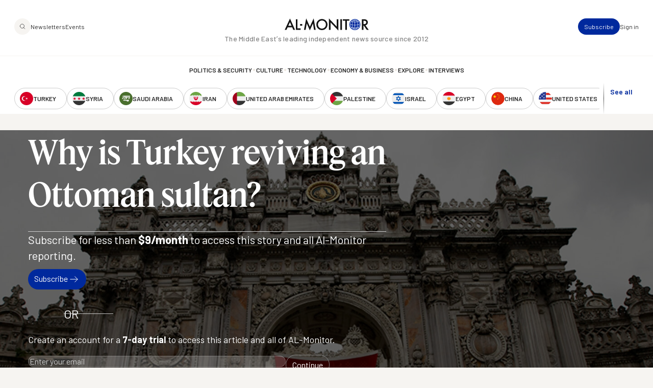

--- FILE ---
content_type: image/svg+xml
request_url: https://www.al-monitor.com/themes/custom/alm/images/logo-third-party/logo-fco.svg
body_size: 51331
content:
<svg width="70" height="46" viewBox="0 0 70 46" fill="none" xmlns="http://www.w3.org/2000/svg">
  <path d="M11.3368 2.61198C11.2597 2.76172 11.1926 2.84824 11.2036 2.96248C11.2135 3.07784 11.3335 3.1577 11.3896 3.27527C11.4414 3.14106 11.5272 3.03901 11.5173 2.93475C11.5063 2.82827 11.361 2.68741 11.3368 2.61198Z" fill="white"/>
  <path d="M13.319 2.61198C13.395 2.76172 13.4632 2.84824 13.4522 2.96248C13.4412 3.07784 13.3223 3.1577 13.2662 3.27527C13.2144 3.14106 13.1286 3.03901 13.1385 2.93475C13.1495 2.82827 13.2926 2.68741 13.319 2.61198Z" fill="white"/>
  <path d="M10.1962 2.52527C10.2688 2.52527 10.3305 2.46426 10.3305 2.39106C10.3305 2.31564 10.2688 2.25463 10.1962 2.25463C10.1224 2.25463 10.0619 2.31564 10.0619 2.39106C10.0619 2.46426 10.1224 2.52527 10.1962 2.52527Z" fill="white"/>
  <path d="M10.2853 2.71806C10.2853 2.64486 10.2248 2.58385 10.151 2.58385C10.0773 2.58385 10.0178 2.64486 10.0178 2.71806C10.0178 2.79349 10.0773 2.85449 10.151 2.85449C10.2248 2.85449 10.2853 2.79349 10.2853 2.71806Z" fill="white"/>
  <path d="M10.351 3.04523C10.351 2.97203 10.2893 2.91102 10.2167 2.91102C10.1429 2.91102 10.0835 2.97203 10.0835 3.04523C10.0835 3.11844 10.1429 3.17944 10.2167 3.17944C10.2893 3.17944 10.351 3.11844 10.351 3.04523Z" fill="white"/>
  <path d="M10.9368 1.88196C11.0105 1.88196 11.0711 1.82095 11.0711 1.74775C11.0711 1.67232 11.0105 1.61354 10.9368 1.61354C10.8641 1.61354 10.8036 1.67232 10.8036 1.74775C10.8036 1.82095 10.8641 1.88196 10.9368 1.88196Z" fill="white"/>
  <path d="M10.6046 1.98584C10.6773 1.98584 10.7389 1.92484 10.7389 1.84941C10.7389 1.77621 10.6773 1.7152 10.6046 1.7152C10.5309 1.7152 10.4703 1.77621 10.4703 1.84941C10.4703 1.92484 10.5309 1.98584 10.6046 1.98584Z" fill="white"/>
  <path d="M10.3423 2.21558C10.4161 2.21558 10.4766 2.15679 10.4766 2.08137C10.4766 2.00705 10.4161 1.94716 10.3423 1.94716C10.2697 1.94716 10.208 2.00705 10.208 2.08137C10.208 2.15679 10.2697 2.21558 10.3423 2.21558Z" fill="white"/>
  <path d="M11.2873 1.91443C11.3599 1.91443 11.4204 1.85342 11.4204 1.778C11.4204 1.7059 11.3599 1.64379 11.2873 1.64379C11.2135 1.64379 11.153 1.7059 11.153 1.778C11.153 1.85342 11.2135 1.91443 11.2873 1.91443Z" fill="white"/>
  <path d="M11.6194 2.01184C11.6921 2.01184 11.7526 1.95084 11.7526 1.87541C11.7526 1.80221 11.6921 1.7412 11.6194 1.7412C11.5446 1.7412 11.4851 1.80221 11.4851 1.87541C11.4851 1.95084 11.5446 2.01184 11.6194 2.01184Z" fill="white"/>
  <path d="M11.9312 2.15918C12.0049 2.15918 12.0655 2.09818 12.0655 2.02275C12.0655 1.94955 12.0049 1.88854 11.9312 1.88854C11.8585 1.88854 11.7969 1.94955 11.7969 2.02275C11.7969 2.09818 11.8585 2.15918 11.9312 2.15918Z" fill="white"/>
  <path d="M14.3209 2.39106C14.3209 2.46426 14.3815 2.52527 14.4552 2.52527C14.529 2.52527 14.5884 2.46426 14.5884 2.39106C14.5884 2.31564 14.529 2.25463 14.4552 2.25463C14.3815 2.25463 14.3209 2.31564 14.3209 2.39106Z" fill="white"/>
  <path d="M14.4993 2.58373C14.4266 2.58373 14.365 2.64252 14.365 2.71794C14.365 2.79337 14.4266 2.85437 14.4993 2.85437C14.573 2.85437 14.6336 2.79337 14.6336 2.71794C14.6336 2.64252 14.573 2.58373 14.4993 2.58373Z" fill="white"/>
  <path d="M14.4339 2.9109C14.3612 2.9109 14.3007 2.97191 14.3007 3.04511C14.3007 3.12054 14.3612 3.17932 14.4339 3.17932C14.5076 3.17932 14.5682 3.12054 14.5682 3.04511C14.5682 2.97191 14.5076 2.9109 14.4339 2.9109Z" fill="white"/>
  <path d="M13.7135 1.88196C13.7873 1.88196 13.8478 1.82095 13.8478 1.74775C13.8478 1.67232 13.7873 1.61354 13.7135 1.61354C13.6409 1.61354 13.5792 1.67232 13.5792 1.74775C13.5792 1.82095 13.6409 1.88196 13.7135 1.88196Z" fill="white"/>
  <path d="M14.0468 1.98584C14.1205 1.98584 14.1811 1.92484 14.1811 1.84941C14.1811 1.77621 14.1205 1.7152 14.0468 1.7152C13.973 1.7152 13.9125 1.77621 13.9125 1.84941C13.9125 1.92484 13.973 1.98584 14.0468 1.98584Z" fill="white"/>
  <path d="M14.3091 2.21558C14.3818 2.21558 14.4434 2.15679 14.4434 2.08137C14.4434 2.00705 14.3818 1.94716 14.3091 1.94716C14.2353 1.94716 14.1748 2.00705 14.1748 2.08137C14.1748 2.15679 14.2353 2.21558 14.3091 2.21558Z" fill="white"/>
  <path d="M13.3642 1.91443C13.439 1.91443 13.4985 1.85342 13.4985 1.778C13.4985 1.7059 13.439 1.64379 13.3642 1.64379C13.2904 1.64379 13.2299 1.7059 13.2299 1.778C13.2299 1.85342 13.2904 1.91443 13.3642 1.91443Z" fill="white"/>
  <path d="M13.032 2.01184C13.1069 2.01184 13.1663 1.95084 13.1663 1.87541C13.1663 1.80221 13.1069 1.7412 13.032 1.7412C12.9593 1.7412 12.8977 1.80221 12.8977 1.87541C12.8977 1.95084 12.9593 2.01184 13.032 2.01184Z" fill="white"/>
  <path d="M12.5859 2.02263C12.5859 2.09805 12.6454 2.15906 12.7191 2.15906C12.794 2.15906 12.8534 2.09805 12.8534 2.02263C12.8534 1.94942 12.794 1.88842 12.7191 1.88842C12.6454 1.88842 12.5859 1.94942 12.5859 2.02263Z" fill="white"/>
  <path d="M12.0967 2.75488H12.2475V2.177C12.1936 2.16813 12.1429 2.1526 12.0967 2.12931V2.75488Z" fill="white"/>
  <path d="M12.5546 2.12882C12.5084 2.151 12.4577 2.16764 12.4038 2.17652V2.75439H12.5546V2.12882Z" fill="white"/>
  <path d="M12.2397 1.49194V1.14699C12.0712 1.1847 11.9402 1.31891 11.9105 1.49194H12.2397Z" fill="white"/>
  <path d="M12.4138 1.49194H12.7408C12.7121 1.32113 12.58 1.1847 12.4138 1.14699V1.49194Z" fill="white"/>
  <path d="M11.915 1.65664C11.9569 1.84742 12.1242 1.98828 12.3256 1.98828C12.5271 1.98828 12.6944 1.84742 12.7373 1.65664H11.915Z" fill="white"/>
  <path d="M12.5557 1.09546C12.4599 1.02004 12.3873 0.911336 12.373 0.794873C12.4831 0.815948 12.6052 0.89359 12.6768 0.988978V0.525345C12.6052 0.620733 12.4831 0.701703 12.373 0.720559C12.3862 0.608533 12.4544 0.50427 12.548 0.386698H12.1033C12.1968 0.50427 12.2651 0.608533 12.2772 0.720559C12.1682 0.701703 12.0449 0.620733 11.9745 0.525345V0.988978C12.0449 0.89359 12.1682 0.815948 12.2772 0.794873C12.2629 0.911336 12.1913 1.02004 12.0945 1.09546H12.5557Z" fill="white"/>
  <path d="M13.0492 10.3652C12.6276 10.2587 12.1257 10.0768 11.6556 9.86277L11.6567 9.85612C11.671 9.76073 11.6347 9.65203 11.5609 9.56995C11.4894 9.48565 11.3925 9.43796 11.2956 9.43796C11.2527 9.43796 11.2098 9.44905 11.168 9.46347C11.0997 9.40358 11.0359 9.33592 10.9742 9.26271C10.797 9.05419 10.6583 8.81017 10.5614 8.53953C10.5042 8.38314 10.4634 8.22231 10.4392 8.05815C10.4161 8.19458 10.2631 8.37648 9.9989 8.38092C10.0022 8.35319 10 8.28331 9.97689 8.27666C9.90754 8.35319 9.80296 8.43749 9.56409 8.35319C9.60151 8.54064 9.65325 8.72476 9.7193 8.90334C9.8613 9.28822 10.065 9.63317 10.3236 9.9271C10.4106 10.0247 10.5009 10.1157 10.5944 10.2011C10.5933 10.2177 10.5911 10.2377 10.5911 10.2543C10.5911 10.3541 10.6869 10.5127 10.8245 10.5793C10.9368 10.6336 11.0568 10.6203 11.168 10.5405C11.3716 10.6514 11.6336 10.7534 11.9143 10.8333C12.2302 10.9198 12.5352 10.9697 12.774 10.9697C12.9799 10.9697 13.2507 10.8721 13.5193 10.7035C13.6249 10.6336 13.7262 10.5582 13.8011 10.4861C13.811 10.4784 13.8209 10.4695 13.8297 10.4584C13.6216 10.4883 13.3057 10.4307 13.0492 10.3652ZM11.5059 9.72634L11.4608 9.69418C11.3782 9.63096 11.3111 9.63096 11.2373 9.69529C11.2021 9.72634 11.1702 9.76073 11.1404 9.79733L11.0942 9.84946L11.125 9.87608C11.212 9.94485 11.2241 10.0203 11.1988 10.0658C11.19 10.0835 11.1757 10.0946 11.1547 10.1012C11.1129 10.1112 11.0524 10.0968 10.9896 10.0602L10.9566 10.0402L10.9368 10.0724C10.9324 10.0813 10.9269 10.0879 10.9203 10.0968C10.9137 10.1079 10.906 10.1179 10.8983 10.1312C10.8619 10.1966 10.8443 10.2465 10.8443 10.2876C10.8443 10.2976 10.8454 10.3087 10.8487 10.3175C10.8608 10.3652 10.8994 10.3885 10.9324 10.4063L10.9533 10.4196C10.9918 10.4451 11.0469 10.4784 11.0876 10.4994C11.0094 10.5427 10.9335 10.5471 10.8575 10.5105C10.7419 10.4517 10.6682 10.3198 10.6682 10.2543C10.6682 10.1534 10.7133 10.0247 10.7948 9.89494L10.808 9.87608L10.7959 9.8539C10.7706 9.81508 10.7519 9.77626 10.7353 9.73966C10.7794 9.7452 10.8234 9.75186 10.8663 9.76295L10.8884 9.76738L10.9038 9.75186C10.9533 9.69529 11.1316 9.5156 11.2956 9.5156C11.3705 9.5156 11.4465 9.55553 11.5037 9.61986C11.5466 9.66978 11.5731 9.72856 11.5808 9.78291C11.5576 9.76738 11.5312 9.7452 11.5059 9.72634ZM11.7778 10.5338C11.6787 10.5338 11.5984 10.4517 11.5984 10.3519C11.5984 10.2521 11.6787 10.17 11.7778 10.17C11.878 10.17 11.9583 10.2521 11.9583 10.3519C11.9583 10.4517 11.878 10.5338 11.7778 10.5338ZM12.5671 10.7812C12.4768 10.7812 12.4042 10.7057 12.4042 10.6148C12.4042 10.5238 12.4768 10.4473 12.5671 10.4473C12.6595 10.4473 12.7333 10.5238 12.7333 10.6148C12.7333 10.7057 12.6595 10.7812 12.5671 10.7812Z" fill="white"/>
  <path d="M12.7858 11.6196C12.755 11.6196 12.7275 11.624 12.701 11.6329V11.1238C12.4809 11.1149 12.2222 11.0805 11.9635 11.0107V11.6351C11.9371 11.624 11.9063 11.6196 11.8743 11.6196C11.6971 11.6196 11.587 11.7693 11.587 11.9102C11.587 12.0378 11.6641 12.1587 11.7301 12.2374C11.7632 12.1564 11.794 12.0943 11.8369 12.0943C11.925 12.0943 11.8854 12.5336 12.1418 12.5446C12.1341 12.5668 12.1286 12.5901 12.1286 12.6156C12.1286 12.7266 12.2189 12.8175 12.3301 12.8175C12.4413 12.8175 12.5304 12.7266 12.5304 12.6156C12.5304 12.5901 12.526 12.5668 12.5183 12.5446C12.7748 12.5336 12.7319 12.0943 12.8199 12.0943C12.864 12.0943 12.8915 12.152 12.93 12.2374C12.9961 12.1587 13.0731 12.0378 13.0731 11.9102C13.0731 11.7693 12.963 11.6196 12.7858 11.6196ZM12.3301 12.7288C12.2684 12.7288 12.2178 12.6766 12.2178 12.6156C12.2178 12.5535 12.2684 12.5036 12.3301 12.5036C12.3928 12.5036 12.4424 12.5535 12.4424 12.6156C12.4424 12.6766 12.3928 12.7288 12.3301 12.7288ZM12.9311 12.0877C12.9003 12.0311 12.8563 11.9989 12.8177 11.9989C12.646 11.9989 12.7132 12.4559 12.5073 12.4559C12.4181 12.4559 12.3697 12.3971 12.3697 12.335C12.3697 12.2696 12.4148 12.2496 12.4148 12.1975C12.4148 12.1465 12.3752 12.1265 12.3301 12.1265C12.286 12.1265 12.2453 12.1465 12.2453 12.1975C12.2453 12.2496 12.2904 12.2696 12.2904 12.335C12.2904 12.3971 12.242 12.4559 12.1528 12.4559C11.947 12.4559 12.0152 11.9989 11.8424 11.9989C11.805 11.9989 11.7599 12.0311 11.7301 12.0877C11.6949 12.0222 11.6762 11.9579 11.6762 11.9102C11.6762 11.8259 11.74 11.7083 11.8743 11.7083C12.1044 11.7083 12.0505 12.0244 12.1606 12.0244C12.2101 12.0244 12.2453 11.9945 12.2453 11.9468C12.2453 11.8559 12.0857 11.7738 12.0857 11.6429C12.0857 11.5131 12.2024 11.4055 12.3301 11.3013C12.4578 11.4055 12.5745 11.5131 12.5745 11.6429C12.5745 11.7738 12.4148 11.8559 12.4148 11.9468C12.4148 11.9945 12.4501 12.0244 12.4996 12.0244C12.6097 12.0244 12.5557 11.7083 12.7858 11.7083C12.9201 11.7083 12.984 11.8259 12.984 11.9102C12.984 11.9579 12.9641 12.0222 12.9311 12.0877Z" fill="white"/>
  <path d="M18.7091 12.2305C18.6992 12.205 18.6706 12.1895 18.6431 12.1984C18.052 12.3714 17.3188 11.88 16.611 11.4031C16.0144 11.0027 15.4508 10.6233 14.9686 10.6233C14.7892 10.6233 14.6307 10.6622 14.4942 10.7354C14.3257 10.8308 14.1992 10.9783 14.1188 11.1757C14.0373 11.3754 13.9526 11.5118 13.8832 11.6216C13.8018 11.7514 13.7401 11.8445 13.7401 11.9643C13.7401 12.0597 13.782 12.1462 13.8645 12.2283C13.9328 12.2982 14.0318 12.3647 14.1738 12.4402C14.2047 12.4579 14.2355 12.4734 14.2652 12.4856C14.3808 12.5444 14.4545 12.5832 14.4678 12.6509C14.2355 12.7529 13.9328 12.8395 13.5893 12.9005C13.2018 12.9692 12.7758 13.0036 12.3289 13.0036C11.8798 13.0036 11.4549 12.9692 11.0685 12.9005C10.7239 12.8395 10.4212 12.7529 10.1867 12.6487C10.1966 12.5511 10.2693 12.51 10.397 12.449C10.4278 12.4346 10.4575 12.4213 10.4895 12.4036C10.6061 12.3414 10.7173 12.2804 10.7922 12.2106C10.8758 12.1374 10.9144 12.0597 10.9144 11.9643C10.9144 11.8445 10.8549 11.7514 10.7735 11.6216C10.7052 11.5118 10.6182 11.3754 10.5379 11.1757C10.4575 10.9783 10.3309 10.8308 10.1614 10.7376C10.0249 10.6644 9.8664 10.6256 9.68917 10.6256C9.20592 10.6256 8.64121 11.0027 8.04457 11.4031C7.33786 11.88 6.60472 12.3714 6.01359 12.1984C5.98497 12.1917 5.95745 12.205 5.94644 12.2327C5.93764 12.2583 5.95085 12.2893 5.97726 12.3004C6.1567 12.3803 6.31521 12.5056 6.46822 12.6243C6.67958 12.7918 6.88212 12.9493 7.10339 12.9493C7.31254 12.9493 7.5393 12.8827 7.8134 12.7396C8.05008 12.6143 8.29776 12.4446 8.53663 12.2804C9.00337 11.9599 9.48552 11.6282 9.94345 11.5916C9.89502 11.6393 9.84879 11.6826 9.80475 11.7214C9.66936 11.8423 9.55267 11.9488 9.55267 12.1606C9.55267 12.3304 9.60881 12.449 9.68917 12.6165C9.71229 12.6642 9.73871 12.7175 9.76623 12.7807C9.81686 12.8938 9.83778 12.987 9.8686 13.1123C9.88071 13.1667 9.89722 13.2266 9.91593 13.2987C9.94456 13.4096 9.9996 13.6148 10.3353 13.7856C10.7239 13.9852 11.3932 14.0873 12.3289 14.0873C13.2613 14.0873 13.9328 13.9852 14.3213 13.7856C14.656 13.6148 14.711 13.4096 14.7408 13.2987C14.7595 13.2266 14.7749 13.1667 14.787 13.1123C14.8178 12.987 14.8387 12.8938 14.8894 12.7807C14.9268 12.6964 14.9642 12.6287 14.9961 12.5688C15.0644 12.4368 15.1216 12.3326 15.1216 12.1806C15.1216 11.9665 14.9983 11.8556 14.8563 11.7259C14.8112 11.6848 14.7628 11.6416 14.7132 11.5894C15.1723 11.626 15.6533 11.9577 16.1201 12.2804C16.3589 12.4424 16.6066 12.6143 16.8433 12.7374C17.1185 12.8827 17.3441 12.9493 17.5533 12.9493C17.7735 12.9493 17.976 12.7918 18.1885 12.6232C18.3426 12.5056 18.5011 12.3803 18.6794 12.3004C18.7058 12.2893 18.719 12.256 18.7091 12.2305Z" fill="white"/>
  <path d="M15.1605 7.46668C15.0945 7.41899 14.9888 7.31916 14.9337 7.20048C14.8622 7.05518 14.5705 6.47286 14.5242 6.39633C14.4868 6.332 14.467 6.27321 14.467 6.2233C14.467 6.16229 14.4967 6.11238 14.5297 6.06912C14.5529 6.03918 14.6167 5.97595 14.6387 5.93935C14.6585 5.9094 14.675 5.88722 14.6927 5.87058C14.5859 5.68424 14.4758 5.54338 14.336 5.38477C14.1632 5.18955 13.9716 5.02318 13.7625 4.88453C13.8759 4.81243 13.9892 4.70484 13.9892 4.52738C13.9892 4.42533 13.9463 4.34103 13.8715 4.27559C13.9892 3.89404 14.2017 3.43484 14.3822 3.23408L14.0025 3.07325C14.1004 3.22299 14.1081 3.40046 14.085 3.5025C13.987 3.43484 13.9012 3.33945 13.8748 3.21412C13.855 3.32947 13.7922 3.51692 13.735 3.63006C13.845 3.57792 13.932 3.55463 14.0432 3.60011C13.9804 3.68884 13.8153 3.82083 13.5665 3.76205C13.4322 3.72766 13.2979 3.65557 13.3023 3.5502C13.3057 3.48919 13.3508 3.41377 13.4366 3.42042C13.5203 3.43041 13.5247 3.55685 13.4983 3.61231C13.6073 3.5502 13.7185 3.23186 13.55 3.18417C13.4168 3.14535 13.2946 3.33058 13.2506 3.47144C13.2253 3.30063 13.1548 3.13869 13.0205 3.14646C12.8444 3.15977 12.9028 3.48475 12.9633 3.56683C12.9743 3.45259 13.0349 3.39158 13.0877 3.39602C13.1339 3.40046 13.1956 3.43262 13.1857 3.53689C13.1736 3.63893 13.0271 3.70326 12.8598 3.70326C12.7002 3.70326 12.4184 3.65335 12.3909 3.34167C12.4955 3.36164 12.6595 3.43928 12.7288 3.54576C12.7068 3.3572 12.7068 3.22299 12.7288 3.02556C12.643 3.15089 12.4966 3.21412 12.3964 3.22965C12.4261 3.09544 12.5395 2.95457 12.6727 2.87138H11.9836C12.1146 2.95457 12.2302 3.09544 12.2588 3.22965C12.1575 3.2119 12.0166 3.14867 11.9319 3.02556C11.9539 3.22299 11.9539 3.3572 11.9319 3.54576C12.0001 3.4415 12.1586 3.36164 12.2632 3.34167C12.2368 3.65335 11.955 3.70326 11.7943 3.70326C11.628 3.70326 11.4816 3.63893 11.4695 3.53689C11.4596 3.43262 11.5213 3.40046 11.5675 3.39602C11.6192 3.39158 11.682 3.45259 11.6919 3.56683C11.7535 3.48475 11.8097 3.15977 11.6357 3.14646C11.5003 3.13869 11.4299 3.30063 11.4057 3.47144C11.3616 3.33058 11.2383 3.14535 11.104 3.18417C10.9356 3.23186 11.049 3.5502 11.1558 3.61231C11.1316 3.55685 11.136 3.43041 11.2185 3.42042C11.3033 3.41377 11.3495 3.48919 11.3528 3.5502C11.3583 3.65557 11.224 3.72766 11.0886 3.76205C10.841 3.82083 10.678 3.68884 10.6131 3.60233C10.7254 3.55241 10.8156 3.57792 10.9246 3.63006C10.8685 3.51692 10.8057 3.32947 10.7848 3.21412C10.7573 3.34167 10.6714 3.43706 10.5702 3.50694C10.5481 3.40268 10.5525 3.22521 10.6527 3.07325L10.274 3.23408C10.4546 3.43484 10.667 3.89626 10.7837 4.27781C10.7122 4.34547 10.6714 4.42755 10.6714 4.52738C10.6714 4.70484 10.7837 4.81243 10.8971 4.88453C10.6879 5.02318 10.4975 5.18955 10.3236 5.38477C10.066 5.67759 9.86124 6.01921 9.71924 6.40077C9.77098 6.45512 9.99884 6.70579 10.0506 6.77345C10.1452 6.89435 10.2025 7.01414 10.2047 7.10731C10.2113 7.28034 10.2476 7.35022 10.339 7.46446C10.3676 7.50107 10.4083 7.63749 10.4127 7.72068H12.2962V9.78707C12.2236 9.79372 12.1443 9.81258 12.0805 9.89133C12.2973 9.98006 12.5054 10.0577 12.7123 10.1231C12.7332 9.98783 12.7597 9.90575 12.829 9.82145C12.829 9.82145 12.5549 9.79372 12.4074 9.78707V7.72068H14.249C14.2413 8.00352 14.1929 8.27859 14.0993 8.53925C14.0025 8.80989 13.8616 9.05502 13.6865 9.26243C13.5093 9.47095 13.3034 9.63511 13.0734 9.74825C13.0371 9.7671 13.0393 9.79372 13.0018 9.81036C12.9688 9.84585 12.9358 9.90575 12.9116 9.97785C12.8884 10.04 12.8796 10.0832 12.8686 10.1664C12.9556 10.1919 13.0018 10.2074 13.0844 10.2263C13.7317 10.3893 13.8913 10.3417 13.9276 10.3128C14.0729 10.2008 14.2105 10.071 14.336 9.92793C14.5947 9.63289 14.7994 9.28683 14.9414 8.90306C15.089 8.50708 15.1627 8.08449 15.1627 7.6508C15.1627 7.57094 15.166 7.54654 15.1605 7.46668ZM12.2962 7.60976H10.4105C10.4138 7.31472 10.4634 7.02856 10.5603 6.76014C10.6582 6.4895 10.7969 6.24437 10.9731 6.03696C11.1503 5.82622 11.3572 5.66428 11.5851 5.54892C11.8108 5.4369 12.0507 5.37811 12.2962 5.37367V7.60976ZM12.3303 4.44419C11.7007 4.44419 11.2681 4.63053 11.0149 4.80023C10.8707 4.71372 10.8079 4.62831 10.8079 4.52738C10.8079 4.16911 11.8174 4.13695 12.3292 4.13695C12.8411 4.13695 13.8527 4.16911 13.8527 4.52738C13.8527 4.62831 13.7889 4.71372 13.6425 4.80023C13.3904 4.63053 12.9578 4.44419 12.3303 4.44419ZM12.4074 7.60976V5.37589C12.6386 5.38698 12.8631 5.44355 13.0734 5.54892C13.3034 5.66428 13.5093 5.82622 13.6865 6.03696C13.8616 6.24437 14.0025 6.4895 14.0993 6.76014C14.1962 7.02856 14.2457 7.31472 14.2501 7.60976H12.4074Z" fill="white"/>
  <path d="M13.9586 7.24576C13.9894 7.26572 13.9806 7.31674 13.9377 7.31341C13.8981 6.97734 13.7748 6.64791 13.5843 6.37062C13.5854 6.3684 13.5876 6.3684 13.5898 6.36618C13.624 6.35287 13.6592 6.32292 13.668 6.26636C13.6107 6.2597 13.57 6.28854 13.5502 6.32071C13.5359 6.30296 13.5227 6.28632 13.5095 6.26636C13.3917 6.11662 13.2563 5.99128 13.1099 5.89146C12.969 5.79607 12.8204 5.7273 12.6652 5.68626C12.6674 5.64966 12.7147 5.64522 12.7345 5.67739C12.7389 5.61638 12.6894 5.58865 12.6585 5.59974C12.6442 5.60529 12.6299 5.6186 12.6266 5.64522C12.6079 5.62304 12.5815 5.60529 12.543 5.60196C12.5408 5.64078 12.5529 5.66851 12.5683 5.6907C12.5452 5.6907 12.5287 5.70068 12.5198 5.71399C12.5055 5.74283 12.5243 5.79607 12.5848 5.8005C12.5562 5.77943 12.5672 5.73395 12.6046 5.73617V6.46157C12.5672 6.45048 12.522 6.45492 12.4835 6.49152C12.522 6.53034 12.5672 6.53478 12.6046 6.52479V7.31341C12.5639 7.31563 12.5551 7.26794 12.5859 7.24576C12.5265 7.24576 12.5022 7.29789 12.5143 7.32562C12.5231 7.34558 12.5419 7.35889 12.5738 7.35445C12.5573 7.37331 12.5452 7.40215 12.5441 7.43875C12.5793 7.43875 12.6057 7.42322 12.6266 7.40659C12.6222 7.44097 12.6376 7.45539 12.6541 7.46648C12.6828 7.47979 12.7356 7.45539 12.7356 7.39549C12.7136 7.42544 12.6663 7.41657 12.6663 7.37997H13.21C13.2012 7.41435 13.2045 7.45983 13.242 7.49976C13.2794 7.45983 13.2838 7.41435 13.2739 7.37997H13.8793C13.8826 7.41657 13.8342 7.42988 13.8122 7.39993C13.8133 7.45761 13.8683 7.48201 13.8936 7.46648C13.9135 7.45761 13.9256 7.44097 13.9223 7.40659C13.941 7.42322 13.9696 7.43653 14.0048 7.43653C14.0037 7.40215 13.9894 7.37331 13.9718 7.35445C14.0048 7.35667 14.0224 7.34336 14.0301 7.3234C14.0423 7.29567 14.018 7.24354 13.9586 7.24576ZM13.4368 6.2841C13.4214 6.29852 13.4148 6.32071 13.4192 6.33623C13.4258 6.35287 13.4401 6.37062 13.4742 6.37284C13.4544 6.39058 13.4357 6.41609 13.4313 6.45048C13.4665 6.45492 13.4952 6.44382 13.5183 6.43162C13.5106 6.46379 13.5216 6.48265 13.537 6.49374C13.5502 6.50261 13.5689 6.50261 13.5854 6.49374C13.7252 6.72112 13.8221 6.98177 13.8617 7.24797C13.8441 7.23466 13.8221 7.22801 13.7946 7.22801C13.7957 7.26794 13.81 7.29567 13.832 7.31563H13.3719C13.3752 7.28458 13.3598 7.25907 13.3399 7.25241C13.3223 7.24576 13.2992 7.25019 13.2783 7.27348C13.2772 7.24797 13.2662 7.22024 13.242 7.19362C13.2167 7.22024 13.2067 7.24797 13.2056 7.27348C13.1858 7.25019 13.1616 7.24576 13.144 7.25241C13.1242 7.25907 13.1099 7.28458 13.1121 7.31563H12.7202C12.7367 7.29567 12.7466 7.26905 12.7477 7.23466C12.7136 7.23466 12.6883 7.24797 12.6685 7.26572V6.62129C12.6982 6.62573 12.7268 6.61353 12.7323 6.59134C12.7389 6.57471 12.7367 6.55252 12.7092 6.52923C12.7378 6.52923 12.7653 6.51814 12.7906 6.49152C12.7653 6.46823 12.7378 6.45935 12.7092 6.45713C12.7367 6.43606 12.7389 6.41388 12.7323 6.39391C12.7268 6.37506 12.6982 6.35731 12.6685 6.36396V5.82047C12.6861 5.836 12.7081 5.84376 12.7378 5.8482C12.7389 5.81825 12.7312 5.79163 12.7191 5.77056C12.8402 5.8116 12.9602 5.87038 13.0724 5.94581C13.2056 6.03676 13.33 6.14989 13.4368 6.2841Z" fill="white"/>
  <path d="M13.6362 7.04425C13.6593 7.03316 13.6781 7.01653 13.6869 6.99878C13.6593 7.00765 13.6406 6.99434 13.6351 6.99212C13.6527 6.97881 13.6737 6.99212 13.6527 6.95774C13.6307 6.92335 13.6164 6.92335 13.5944 6.94665C13.5713 6.97105 13.426 6.94221 13.4271 6.83018C13.437 6.84904 13.4568 6.86235 13.4766 6.87122C13.4821 6.87566 13.4876 6.87788 13.4942 6.8801C13.5008 6.88232 13.5074 6.88232 13.514 6.88342C13.5273 6.89008 13.5427 6.8923 13.5559 6.89008C13.5581 6.89008 13.5636 6.8923 13.5636 6.8923V6.88564C13.5933 6.8801 13.6164 6.86235 13.6197 6.83018C13.6252 6.76918 13.568 6.74145 13.5052 6.6871C13.4799 6.66714 13.4623 6.64828 13.4458 6.63275C13.4249 6.58949 13.4381 6.55067 13.3841 6.4697C13.3808 6.45085 13.3764 6.42866 13.3665 6.39872C13.3368 6.45085 13.3247 6.55067 13.3996 6.63275C13.4612 6.6993 13.5922 6.76696 13.5856 6.82353C13.5845 6.83573 13.5724 6.84904 13.5537 6.85348C13.5471 6.85348 13.5405 6.85348 13.5339 6.85126C13.5306 6.85126 13.5273 6.84904 13.5217 6.84682C13.514 6.8446 13.5052 6.84017 13.4942 6.83462C13.481 6.82575 13.4667 6.81687 13.4491 6.79913C13.3952 6.747 13.3456 6.67379 13.3148 6.63053C13.2532 6.55289 13.2818 6.47858 13.2906 6.41424C13.3335 6.35324 13.2642 6.23234 13.2245 6.2035C13.2245 6.2035 13.2333 6.17577 13.2223 6.13917C13.2124 6.14472 13.1948 6.14472 13.1849 6.1425C13.1728 6.12142 13.1684 6.11699 13.1541 6.11477C13.1266 6.11033 13.1277 6.09591 13.1244 6.08482C13.11 6.09702 13.1056 6.11255 13.0891 6.11255C13.0671 6.11477 13.0594 6.11255 13.0506 6.12142C13.0341 6.13252 13.0275 6.13917 13.0055 6.13695C12.9791 6.13695 12.9802 6.15137 12.9824 6.16912C12.9835 6.18021 12.9846 6.19685 13.0011 6.2035C13.0033 6.20572 13.0055 6.20794 13.0088 6.20794L13.0275 6.23012L13.0407 6.20572C13.0517 6.19685 13.0825 6.19241 13.0891 6.21681C13.0935 6.23234 13.0968 6.23567 13.0759 6.23789C13.055 6.24232 13.044 6.24232 13.0231 6.24454C13.0099 6.24454 13.0099 6.26229 13.011 6.27338C13.0121 6.2878 13.0264 6.29445 13.0561 6.2878C13.0858 6.28003 13.1376 6.2756 13.1376 6.30111C13.1376 6.36655 13.0627 6.36433 13.0462 6.44197C13.0264 6.42866 13.0099 6.41646 13 6.39872C12.989 6.37875 12.9713 6.35546 12.9438 6.32884C12.9284 6.31442 12.9097 6.29667 12.8877 6.28336C12.8635 6.26894 12.8624 6.25563 12.8624 6.2279C12.8624 6.20572 12.8723 6.18465 12.8723 6.16246C12.8723 6.16024 12.8679 6.14693 12.8657 6.14139C12.8602 6.12808 12.8403 6.11699 12.8304 6.1192C12.8348 6.12364 12.8415 6.1303 12.8437 6.1425C12.8381 6.14693 12.8337 6.15359 12.8337 6.15581C12.8293 6.16024 12.826 6.16912 12.8337 6.17799C12.8337 6.17799 12.8348 6.18021 12.8348 6.18243C12.8348 6.18686 12.8348 6.18908 12.8337 6.19241C12.8337 6.19685 12.8326 6.19685 12.8315 6.19241C12.826 6.17799 12.8183 6.15359 12.8018 6.15137H12.7919C12.7919 6.15137 12.793 6.14915 12.793 6.14693C12.793 6.1303 12.7754 6.11699 12.7534 6.13917C12.7578 6.13917 12.7677 6.14139 12.7699 6.14472C12.7677 6.15137 12.7666 6.16024 12.7666 6.16246C12.7644 6.17799 12.7776 6.18686 12.7952 6.18686C12.7985 6.18686 12.8007 6.19019 12.8007 6.19019C12.8018 6.19241 12.8018 6.19463 12.8029 6.19685C12.804 6.20128 12.8018 6.20128 12.8007 6.19907C12.771 6.18686 12.7578 6.20128 12.7567 6.21459C12.7567 6.21459 12.7567 6.22347 12.7578 6.22569C12.7468 6.23234 12.7446 6.24898 12.7644 6.26229C12.7644 6.25563 12.7644 6.24676 12.771 6.24232C12.7732 6.24232 12.7743 6.24232 12.7754 6.2401C12.7787 6.24454 12.7842 6.24898 12.7842 6.24898C12.7853 6.2512 12.7908 6.24898 12.7996 6.24232C12.8018 6.2401 12.804 6.2401 12.8073 6.24232L12.8172 6.24898C12.8194 6.2512 12.8183 6.2512 12.8172 6.25341C12.7974 6.27338 12.8007 6.29002 12.8238 6.29667C12.8128 6.31664 12.7787 6.30998 12.7798 6.27782C12.7545 6.31886 12.7963 6.34659 12.8315 6.33106C12.8326 6.34659 12.8326 6.37653 12.837 6.37653C12.8359 6.37431 12.8392 6.36877 12.8448 6.36877C12.847 6.36877 12.8481 6.37099 12.8481 6.37321C12.8481 6.38319 12.8525 6.39428 12.8668 6.3965C12.8646 6.38984 12.8679 6.38762 12.8712 6.38541C12.8767 6.39428 12.8822 6.40537 12.8877 6.41424C12.9053 6.44419 12.9383 6.52183 13.0165 6.55733C12.9768 6.5784 12.9504 6.61279 12.9251 6.64384C12.9042 6.66492 12.8723 6.68932 12.8514 6.67601C12.8426 6.67157 12.8404 6.6627 12.8293 6.65161C12.8194 6.64828 12.8106 6.64606 12.8029 6.64606C12.8018 6.64828 12.7952 6.64828 12.7908 6.65161C12.7776 6.64606 12.7556 6.65383 12.749 6.66492C12.7578 6.6627 12.7677 6.66048 12.7787 6.66935C12.7787 6.67379 12.7776 6.68266 12.7776 6.68266C12.7765 6.69376 12.7842 6.70152 12.8249 6.6993C12.8271 6.6993 12.8315 6.70152 12.8293 6.70596C12.8249 6.70818 12.8183 6.71483 12.8073 6.71039C12.7886 6.70596 12.782 6.69154 12.7688 6.70818C12.7677 6.71039 12.7644 6.71483 12.7589 6.71927H12.7545C12.7402 6.7237 12.7248 6.75587 12.7424 6.76918C12.7424 6.76252 12.7446 6.75143 12.7545 6.74367C12.7578 6.747 12.7622 6.75143 12.7644 6.75365C12.7754 6.7714 12.7875 6.78027 12.815 6.73923C12.8183 6.7348 12.8194 6.73923 12.8183 6.74145C12.8172 6.76031 12.7974 6.78693 12.8227 6.79025C12.8227 6.79025 12.8293 6.79025 12.8337 6.79247V6.79691C12.8381 6.81909 12.8701 6.82575 12.88 6.81909C12.8734 6.81466 12.8602 6.81022 12.8547 6.79025H12.8679C12.8811 6.77583 12.8646 6.75809 12.8723 6.74478C12.8723 6.74478 12.8756 6.74367 12.8778 6.74478C12.8822 6.75587 12.8932 6.77362 12.9163 6.76252C12.9262 6.75587 12.9295 6.74478 12.9306 6.73701C12.9592 6.72592 12.9835 6.71483 13.0033 6.72149C13 6.70818 13.0165 6.6871 13.0451 6.68045C13.0737 6.67157 13.0869 6.68045 13.0968 6.68932C13.099 6.67823 13.11 6.65604 13.1244 6.63941C13.1222 6.75587 13.2774 6.75365 13.3126 6.82131C13.2653 6.80356 13.2146 6.79025 13.186 6.79691C13.1486 6.80356 13.0814 6.83795 13.0726 6.88232C13.0671 6.91892 13.1034 6.98325 13.1409 7.00765C13.0968 7.01653 13.0792 7.00321 13.0396 7.01209H13.0341C13 7.01431 12.9956 6.9533 12.9526 6.96883C12.9504 6.97105 12.9427 6.97438 12.9405 6.97659C12.9251 6.97659 12.9031 6.99656 12.9064 7.01431C12.9108 7.00987 12.9196 7.001 12.9317 6.99878V7.00765C12.9306 7.01431 12.9328 7.02096 12.9482 7.02096C12.957 7.02096 12.9592 7.01653 12.9647 7.01653C12.9669 7.01653 12.9691 7.01874 12.9691 7.02207C12.9691 7.0376 12.9174 7.01209 12.9262 7.05756C12.9262 7.05978 12.9306 7.06644 12.9339 7.06977C12.9317 7.08308 12.9427 7.09639 12.9669 7.08973C12.9625 7.08751 12.9537 7.08086 12.9559 7.07198C12.9603 7.07198 12.9658 7.0742 12.9658 7.0742C12.9691 7.0742 12.9713 7.07198 12.9713 7.06755L12.9735 7.06644C12.9757 7.06644 12.978 7.06755 12.978 7.06755C12.978 7.06977 12.9746 7.0742 12.9746 7.07864C12.9746 7.07864 12.9768 7.09195 12.9791 7.09417C12.9768 7.1097 13.0011 7.12633 13.0231 7.1097C13.0165 7.1097 13.0033 7.10526 13.0011 7.0986C13.0055 7.09639 13.0121 7.09417 13.0121 7.09417C13.0154 7.08973 13.0165 7.08529 13.0165 7.07864C13.0165 7.07198 13.0176 7.07198 13.0209 7.07198H13.0319C13.0363 7.06977 13.0374 7.07198 13.0396 7.07642C13.0451 7.08529 13.0572 7.09417 13.0715 7.08973C13.0803 7.08751 13.0847 7.08086 13.0858 7.07864C13.0924 7.08086 13.099 7.08529 13.1045 7.08973C13.1001 7.07198 13.1111 7.05978 13.1486 7.08308L13.1728 7.06422C13.1728 7.06422 13.2069 7.07864 13.2201 7.062C13.2432 7.04204 13.2311 7.04204 13.2311 7.02207C13.2146 6.98769 13.2069 6.99212 13.2003 6.95774C13.1893 6.90117 13.2675 6.86901 13.3148 6.87788C13.3236 6.91448 13.3753 7.00987 13.4601 7.03982C13.5129 7.05756 13.5339 6.99878 13.5526 7.00765C13.5559 7.00987 13.5592 7.01431 13.5614 7.02207C13.5581 7.04869 13.5625 7.07198 13.5559 7.08529C13.5504 7.0986 13.5217 7.08751 13.5019 7.08751C13.4898 7.08529 13.481 7.09417 13.481 7.09639C13.4656 7.0986 13.4458 7.11413 13.4458 7.13299C13.4535 7.12855 13.4634 7.11746 13.4755 7.11524C13.4766 7.11746 13.4766 7.12411 13.4766 7.12411C13.4799 7.1463 13.5052 7.15517 13.5206 7.13964C13.5217 7.13521 13.5273 7.13964 13.5239 7.14186C13.5118 7.15073 13.4865 7.17403 13.5085 7.1829C13.5085 7.1829 13.5151 7.18512 13.5195 7.18734C13.5184 7.20287 13.5273 7.21507 13.5394 7.21729C13.535 7.20841 13.5339 7.20508 13.5416 7.18956C13.5471 7.19177 13.5537 7.19177 13.5537 7.19177C13.5669 7.19177 13.5614 7.16294 13.5768 7.15517C13.5779 7.15295 13.5801 7.15295 13.579 7.15517C13.5735 7.17181 13.5713 7.19177 13.5856 7.19621C13.5878 7.19621 13.5933 7.19843 13.5988 7.19843C13.6032 7.21063 13.6175 7.22172 13.6395 7.20841C13.6351 7.20619 13.6219 7.20287 13.6197 7.19621C13.6241 7.19177 13.6296 7.18512 13.6307 7.1829C13.6417 7.14852 13.6109 7.1463 13.6109 7.13299C13.6109 7.11524 13.6461 7.12633 13.6461 7.09195C13.6461 7.09195 13.645 7.08973 13.645 7.08751C13.6604 7.07864 13.677 7.06755 13.6781 7.05535C13.6582 7.05535 13.6395 7.04869 13.6362 7.04647V7.04425Z" fill="white"/>
  <path d="M12.0827 8.09062L12.0508 8.0884L12.0519 8.06067C12.0574 7.94754 11.9903 7.86546 11.8714 7.86546C11.7657 7.86546 11.5609 8.00189 11.2736 8.00189C11.1525 8.00189 11.0072 7.9431 10.9159 7.88875L10.8806 7.97527V7.9675C10.8806 7.92868 10.8498 7.89541 10.8102 7.89541C10.7717 7.89541 10.7397 7.92868 10.7397 7.9675C10.7397 8.00632 10.7717 8.03849 10.8102 8.03849C10.8333 8.03849 10.8531 8.0274 10.8663 8.01298L10.83 8.09949C10.8421 8.10393 10.8542 8.11059 10.8674 8.11391C10.8256 8.54982 11.147 9.10884 11.714 9.27744C11.7976 9.25636 11.8835 9.26967 11.8835 9.36173C11.8835 9.4183 11.8549 9.4427 11.8042 9.4427C11.7701 9.4427 11.7492 9.42274 11.7492 9.40166C11.7492 9.36173 11.8152 9.38613 11.8218 9.3584C11.8306 9.32291 11.8086 9.30849 11.7701 9.30849C11.7305 9.30849 11.6699 9.334 11.6699 9.40166C11.6699 9.4793 11.7327 9.52478 11.7998 9.52478C11.8626 9.52478 11.9947 9.4904 11.977 9.334C12.0068 9.334 12.0409 9.32957 12.0486 9.30184L12.0552 9.2131L12.0244 9.20867L12.0486 8.20597L12.0706 8.20708C12.1069 8.2093 12.1389 8.19266 12.1411 8.15384C12.1444 8.11391 12.1124 8.09506 12.0827 8.09062ZM11.0568 8.16826L11.747 9.16985C11.3771 9.02454 11.0105 8.69068 11.0568 8.16826ZM11.7668 9.07446L11.1393 8.16161C11.1592 8.16383 11.179 8.16383 11.1966 8.16383C11.2285 8.16383 11.2615 8.16161 11.2934 8.15828L11.7965 8.8859C11.7855 8.95688 11.7756 9.02233 11.7668 9.07446ZM11.813 8.78385L11.3705 8.14497C11.4189 8.13166 11.4663 8.11835 11.5114 8.10171L11.845 8.57977C11.835 8.64743 11.824 8.71619 11.813 8.78385ZM11.9209 8.07953L11.8945 8.07731C11.8648 8.07509 11.8273 8.0884 11.824 8.12944C11.8218 8.16826 11.8494 8.19266 11.8857 8.19488H11.9044L11.9011 8.22039C11.8923 8.27696 11.878 8.37235 11.8615 8.48105L11.5797 8.07509C11.7118 8.02074 11.8174 7.96528 11.8758 7.96528C11.9209 7.96528 11.9297 7.98636 11.9209 8.07953Z" fill="white"/>
  <path d="M11.9624 6.07375C12.0967 6.07375 12.1639 6.03049 12.1639 5.98723C12.1639 5.83749 11.794 5.93066 11.794 5.83971C11.794 5.82418 11.805 5.81198 11.8215 5.79867H11.8259C12.0119 5.78092 12.0152 5.65115 12.1473 5.62564C11.9877 5.60346 11.9657 5.72879 11.8964 5.73545C11.9338 5.71881 11.947 5.67555 11.9437 5.65781C11.9107 5.70106 11.8391 5.7055 11.7995 5.75541C11.7929 5.76429 11.7907 5.77427 11.7929 5.78314C11.7687 5.79867 11.7544 5.81642 11.7544 5.83749C11.7544 5.97836 12.1286 5.88075 12.1286 5.98501C12.1286 6.02162 12.0637 6.04602 11.9613 6.04602C11.8842 6.04602 11.8281 5.99167 11.6839 6.02827C11.685 6.00387 11.7323 5.95728 11.7136 5.9351C11.7279 5.93066 11.7378 5.91735 11.7378 5.90737C11.7301 5.8985 11.7202 5.89628 11.7103 5.89406C11.7147 5.88741 11.7103 5.87853 11.7037 5.8741C11.7026 5.87188 11.6993 5.85746 11.696 5.85524C11.6905 5.84858 11.6795 5.83971 11.6619 5.83084C11.6465 5.82196 11.6355 5.82196 11.6289 5.82196C11.6245 5.81975 11.6101 5.82418 11.6079 5.82418C11.6002 5.82418 11.5903 5.82418 11.5892 5.83306C11.5826 5.8264 11.5727 5.82196 11.5628 5.82196C11.5573 5.83527 11.5551 5.84415 11.5595 5.86411C11.5463 5.86411 11.532 5.8985 11.5188 5.89406C11.5243 5.90515 11.5276 5.90959 11.532 5.90959C11.521 5.92844 11.5155 5.95285 11.5034 5.95506C11.5067 5.95839 11.51 5.96283 11.5133 5.96505C11.5012 5.9961 11.4957 6.03271 11.4935 6.05156C11.4858 6.0438 11.4747 6.03493 11.4637 6.02827C11.4417 6.01496 11.4428 6.00387 11.4461 5.98279C11.4494 5.96283 11.4615 5.94841 11.4637 5.93066C11.4637 5.92844 11.4615 5.91735 11.4604 5.91292C11.4582 5.90072 11.4417 5.89184 11.4318 5.89406C11.4362 5.8985 11.4417 5.90293 11.4406 5.91292C11.4362 5.91513 11.4318 5.92179 11.4307 5.92179C11.4252 5.92844 11.4219 5.9351 11.4274 5.93954C11.4285 5.94397 11.4285 5.94397 11.4285 5.94619C11.4285 5.94841 11.4274 5.95063 11.4263 5.95506C11.4241 5.95728 11.4241 5.95506 11.423 5.95506C11.4208 5.93954 11.4164 5.92179 11.4043 5.91957H11.3944V5.91513C11.3966 5.90293 11.3823 5.89184 11.3603 5.90959C11.3647 5.90959 11.3724 5.90959 11.3746 5.91292C11.3713 5.91735 11.3691 5.92623 11.368 5.92844C11.3647 5.94175 11.3757 5.94841 11.3922 5.94841C11.3955 5.94841 11.3966 5.95063 11.3966 5.95063C11.3977 5.95285 11.3977 5.95506 11.3977 5.95728C11.3988 5.95839 11.3966 5.95839 11.3955 5.95839C11.3691 5.94841 11.357 5.95839 11.3537 5.96948C11.3537 5.96948 11.3526 5.97614 11.3526 5.97836C11.3427 5.98501 11.3383 5.99832 11.3548 6.00831C11.3548 6.00387 11.3559 5.9961 11.3636 5.99389C11.3636 5.99167 11.3658 5.99167 11.3669 5.99167C11.3691 5.99389 11.3724 5.99832 11.3724 5.99832C11.3746 6.00054 11.3801 6.00054 11.39 5.99389C11.3911 5.99167 11.3933 5.99167 11.3966 5.99389C11.3977 5.9961 11.3999 5.9961 11.4032 5.99832C11.4043 6.00054 11.4043 6.00054 11.4032 6.00276C11.3823 6.01718 11.3823 6.03271 11.4065 6.03936C11.4087 6.03936 11.4087 6.04158 11.4087 6.0438C11.4021 6.07375 11.3592 6.06709 11.3658 6.03714C11.336 6.07153 11.3746 6.09704 11.4098 6.08262C11.4131 6.0804 11.4131 6.0804 11.4142 6.08262C11.4153 6.08927 11.4175 6.09371 11.423 6.09371C11.423 6.09371 11.4263 6.08706 11.4318 6.08706C11.4351 6.08706 11.4351 6.08927 11.4351 6.09149C11.434 6.09704 11.4351 6.10813 11.4461 6.11035C11.445 6.10369 11.4483 6.09704 11.4527 6.09704C11.4571 6.09704 11.467 6.12366 11.4869 6.14473C11.4571 6.15804 11.4065 6.16913 11.4032 6.16913C11.3966 6.16913 11.3526 6.1647 11.3383 6.17357C11.3162 6.18466 11.2645 6.20352 11.2491 6.18244C11.2447 6.17579 11.2458 6.16692 11.2392 6.15582C11.2337 6.14695 11.2271 6.14362 11.2227 6.14362H11.2095C11.2018 6.13253 11.1819 6.13031 11.1753 6.13919C11.1808 6.13919 11.1885 6.14141 11.1951 6.15139C11.1918 6.15361 11.1896 6.16026 11.1896 6.16248C11.1852 6.16913 11.1874 6.18023 11.2205 6.19021C11.2216 6.19243 11.2249 6.19465 11.2216 6.19686C11.2172 6.19908 11.2095 6.19908 11.204 6.19465C11.1907 6.18466 11.1896 6.16913 11.1731 6.17801C11.172 6.18023 11.1676 6.18244 11.1632 6.18466C11.1621 6.18466 11.161 6.18244 11.1599 6.18244C11.1456 6.18244 11.1225 6.19908 11.1324 6.21461C11.1346 6.21239 11.1401 6.20352 11.15 6.2013C11.1522 6.20574 11.1533 6.21017 11.1533 6.21017C11.1566 6.23014 11.1643 6.24234 11.1984 6.21905C11.204 6.21461 11.204 6.22127 11.2018 6.22127C11.194 6.23569 11.1709 6.249 11.1874 6.26231C11.1896 6.26231 11.1929 6.26452 11.1962 6.26896C11.1951 6.26896 11.1951 6.27118 11.1951 6.27118C11.1907 6.29003 11.2117 6.30334 11.2238 6.30334C11.2183 6.29891 11.2106 6.29003 11.2128 6.27562C11.2161 6.27562 11.2216 6.27783 11.2227 6.27783C11.2392 6.27118 11.2315 6.249 11.2403 6.24234C11.2425 6.24234 11.2447 6.24234 11.2447 6.24456C11.2458 6.25343 11.2513 6.2734 11.27 6.27118C11.2887 6.26896 11.2975 6.25343 11.2975 6.24234C11.2964 6.24012 11.2975 6.24012 11.2975 6.24012C11.3041 6.24456 11.3096 6.25343 11.3074 6.26231C11.3118 6.26009 11.3184 6.25565 11.3217 6.249C11.325 6.25787 11.3261 6.27118 11.314 6.28338C11.3217 6.28005 11.3416 6.27118 11.346 6.249C11.3493 6.25121 11.3515 6.25565 11.3526 6.26009C11.3526 6.25787 11.3537 6.25787 11.3537 6.25787C11.3614 6.26009 11.3735 6.26231 11.3944 6.25565C11.3966 6.25565 11.3966 6.25787 11.3966 6.25787C11.3944 6.26896 11.3944 6.27562 11.3988 6.28005C11.3988 6.27783 11.4043 6.27118 11.4065 6.27118C11.412 6.27118 11.4065 6.29003 11.4186 6.30113C11.4219 6.25121 11.4494 6.27118 11.4803 6.249C11.4847 6.24678 11.4847 6.249 11.4836 6.25121C11.4814 6.25787 11.4792 6.26452 11.4703 6.26896C11.4825 6.26896 11.5089 6.25565 11.5089 6.2379C11.5089 6.23569 11.5188 6.23014 11.5287 6.22348C11.5397 6.2257 11.5584 6.21905 11.565 6.20574C11.5661 6.21017 11.5727 6.2257 11.5639 6.23014C11.5969 6.23236 11.6311 6.19465 11.6432 6.19021C11.7136 6.17579 11.6002 6.12366 11.7433 6.13475C11.7555 6.13475 11.7764 6.12588 11.7863 6.117C11.7753 6.14141 11.7742 6.18466 11.7962 6.18688C11.8061 6.1891 11.8259 6.19465 11.8336 6.20352C11.8347 6.20574 11.8347 6.20574 11.8325 6.20574C11.8193 6.20796 11.8061 6.21239 11.8017 6.21461C11.7676 6.2379 11.7665 6.16248 11.7301 6.17801C11.729 6.17801 11.7235 6.18244 11.7213 6.18466C11.707 6.18466 11.6872 6.2013 11.6905 6.21683C11.6949 6.21239 11.7026 6.20352 11.7136 6.20352V6.21017C11.7125 6.21683 11.7147 6.22348 11.7268 6.22348C11.7345 6.22348 11.7356 6.21905 11.7411 6.21905C11.7433 6.21905 11.7444 6.22127 11.7444 6.22348C11.7444 6.2379 11.7004 6.21461 11.7103 6.25343C11.7103 6.25343 11.7125 6.26231 11.7158 6.26452C11.7136 6.27562 11.7235 6.28782 11.7433 6.28227C11.74 6.27783 11.7323 6.2734 11.7334 6.26896H11.7433C11.7444 6.26896 11.7466 6.26674 11.7477 6.26231C11.7477 6.26009 11.7477 6.26009 11.7488 6.26009C11.7522 6.26009 11.7544 6.26231 11.7544 6.26452C11.7544 6.26674 11.75 6.26896 11.75 6.2734C11.75 6.2734 11.7544 6.28227 11.7544 6.28338C11.7522 6.29669 11.772 6.31 11.7918 6.29669C11.7863 6.29669 11.7742 6.29447 11.7731 6.28782C11.7764 6.28782 11.7808 6.28338 11.7819 6.28338C11.7852 6.28227 11.7863 6.27783 11.7863 6.27118C11.7863 6.26896 11.7885 6.26896 11.7896 6.26896C11.7929 6.26674 11.7962 6.26674 11.7995 6.26674C11.8028 6.26674 11.805 6.26896 11.8061 6.26896C11.8094 6.27783 11.8204 6.2856 11.8336 6.28227C11.8578 6.2734 11.8369 6.25121 11.8567 6.24678C11.86 6.24456 11.8666 6.24456 11.871 6.24678C11.8898 6.25121 11.9173 6.25121 11.9228 6.24234C11.9272 6.23458 11.925 6.19908 11.9052 6.18688C11.8931 6.18023 11.9063 6.1647 11.8942 6.14695C11.9151 6.15582 11.9371 6.1647 11.9657 6.1647C12.0174 6.1647 11.9679 6.15804 11.991 6.14473C12.0152 6.1281 12.045 6.13697 12.0527 6.13919C12.0593 6.13919 12.0648 6.14362 12.0637 6.14917C12.0582 6.17801 12.0659 6.18023 12.0604 6.19243C12.0549 6.20352 12.0329 6.19465 12.0174 6.19243C12.0086 6.19243 12.002 6.19908 12.002 6.2013C11.9888 6.20352 11.9734 6.21461 11.9745 6.23014C11.9789 6.22792 11.9866 6.22127 11.9976 6.21683V6.22348C11.9998 6.24234 12.0207 6.249 12.0318 6.23569C12.0329 6.23458 12.0384 6.23569 12.0362 6.2379C12.0252 6.24678 12.0064 6.26452 12.0218 6.27118C12.0229 6.27118 12.0274 6.2734 12.0318 6.27562C12.0296 6.28782 12.0384 6.29669 12.0483 6.29891C12.045 6.29447 12.0439 6.29003 12.0494 6.27783H12.0582C12.0692 6.28005 12.0648 6.25565 12.078 6.249C12.0791 6.24678 12.0791 6.24678 12.078 6.249C12.0758 6.26231 12.0725 6.28005 12.0846 6.28227C12.0857 6.28227 12.0901 6.28338 12.0945 6.28338C12.0978 6.29447 12.1099 6.30113 12.1253 6.29225C12.1231 6.29225 12.1143 6.28782 12.111 6.28338C12.1154 6.28005 12.1198 6.2734 12.1198 6.27118C12.1275 6.24234 12.1044 6.24234 12.1044 6.23236C12.1044 6.21683 12.1319 6.2257 12.1319 6.19686C12.1319 6.19243 12.1286 6.18466 12.1198 6.18023C12.1264 6.18023 12.1352 6.18244 12.1385 6.16913C12.1187 6.17135 12.1242 6.15361 12.122 6.14362C12.122 6.14141 12.122 6.14141 12.1231 6.13919C12.1297 6.13475 12.1352 6.12366 12.1319 6.10813C12.1253 6.117 12.1022 6.13031 12.1011 6.10813C12.1 6.10813 12.0989 6.09593 12.078 6.09704C12.0439 6.10148 12.0274 6.08484 11.9624 6.07818C11.9591 6.07596 11.9558 6.07375 11.9624 6.07375ZM11.6487 5.8985C11.6531 5.90293 11.6795 5.91292 11.6927 5.91513C11.6729 5.91957 11.6773 5.92844 11.6641 5.92623C11.652 5.92623 11.6454 5.91181 11.6487 5.8985ZM11.6212 5.88297C11.6168 5.89406 11.6024 5.90293 11.5925 5.89184C11.5826 5.88297 11.5947 5.88075 11.5826 5.86189C11.5936 5.86966 11.6146 5.88297 11.6212 5.88297ZM11.5793 5.97392C11.5826 5.96727 11.5859 5.96061 11.5903 5.96061C11.598 5.96061 11.6024 5.96061 11.6046 5.95285C11.6079 5.94397 11.6002 5.93954 11.5925 5.93288C11.6013 5.93066 11.6046 5.92844 11.6002 5.92401C11.5947 5.91957 11.587 5.92844 11.5848 5.92401C11.5837 5.91957 11.5903 5.91735 11.5925 5.91292C11.5958 5.91181 11.5991 5.91181 11.6035 5.91292L11.6388 5.93066C11.6443 5.93288 11.6465 5.9351 11.6465 5.93954C11.6465 5.94619 11.6487 5.95063 11.6443 5.95285C11.641 5.95506 11.641 5.94175 11.6344 5.93954C11.6289 5.93954 11.6289 5.94619 11.6322 5.95506C11.6234 5.95063 11.6168 5.94841 11.6123 5.95506C11.6079 5.96061 11.609 5.96727 11.6146 5.9717C11.6179 5.97614 11.6146 5.98279 11.6123 5.99167C11.609 6.00054 11.5991 6.01052 11.5859 6.00387C11.5727 5.99832 11.5749 5.98279 11.5793 5.97392Z" fill="white"/>
  <path d="M12.1483 6.58067C12.1483 6.53963 12.1032 6.5108 11.9722 6.5108C11.8412 6.5108 11.5429 6.56071 11.5429 6.4875C11.5429 6.4509 11.6012 6.45312 11.6706 6.45756C11.675 6.46421 11.6838 6.46976 11.7003 6.47419C11.8687 6.52411 12.0702 6.43315 12.1715 6.46199C12.0504 6.37104 11.9502 6.46532 11.8203 6.43759C11.8963 6.43759 11.9216 6.41652 11.926 6.39433C11.8665 6.43315 11.7565 6.37437 11.686 6.41873C11.6827 6.41984 11.6783 6.42428 11.675 6.42872C11.5814 6.42428 11.5066 6.42428 11.5066 6.4875C11.5066 6.61949 11.8588 6.54185 11.97 6.54185C12.0812 6.54185 12.1043 6.55294 12.1043 6.57624C12.1043 6.60618 11.9942 6.61506 11.9337 6.61506C11.8357 6.61506 11.5473 6.56293 11.3712 6.60064C11.3866 6.5718 11.4174 6.53298 11.4009 6.5108C11.4163 6.50525 11.4284 6.49194 11.4295 6.47863C11.4185 6.46976 11.4064 6.46532 11.3954 6.46421C11.4009 6.45534 11.3943 6.44868 11.3888 6.43981C11.3866 6.43759 11.3833 6.41984 11.38 6.41873C11.3723 6.41208 11.3602 6.40099 11.3415 6.39211C11.3205 6.38324 11.3084 6.38324 11.2996 6.3788C11.2963 6.3788 11.2776 6.38324 11.2765 6.38324C11.2677 6.38324 11.2556 6.38324 11.2545 6.39433C11.2468 6.38546 11.2347 6.38324 11.2237 6.3788C11.2171 6.39433 11.2149 6.40764 11.2193 6.42872C11.205 6.42872 11.1873 6.46976 11.1719 6.46421C11.1774 6.47641 11.1829 6.48085 11.1873 6.48085C11.1741 6.50525 11.1686 6.53298 11.1543 6.5352C11.1631 6.54629 11.1697 6.55294 11.1752 6.55294C11.1741 6.5718 11.173 6.58955 11.1719 6.60397L11.1444 6.59398H11.1367C11.1323 6.59398 11.129 6.59177 11.1257 6.58955C11.129 6.58955 11.1334 6.59177 11.1367 6.59177L11.1213 6.58733C11.107 6.57402 11.0883 6.55073 11.0652 6.53742C11.0376 6.52189 11.0376 6.50969 11.0398 6.48307C11.0409 6.45756 11.0519 6.43759 11.0519 6.41652C11.0519 6.4143 11.0486 6.40099 11.0464 6.39655C11.0442 6.38102 11.0244 6.37104 11.0134 6.37215C11.02 6.37659 11.0255 6.38324 11.0255 6.39655C11.0211 6.40099 11.0167 6.40764 11.0156 6.40764C11.009 6.4143 11.0068 6.42206 11.0156 6.43094C11.0167 6.43315 11.0167 6.43537 11.0167 6.43759L11.0145 6.44646C11.0134 6.4509 11.0123 6.44868 11.0101 6.44646C11.0057 6.43094 10.9991 6.40542 10.9848 6.40542C10.9837 6.40542 10.9771 6.40321 10.9749 6.40542C10.976 6.40321 10.976 6.40321 10.976 6.40099C10.9771 6.38546 10.9573 6.37104 10.9364 6.39211C10.9408 6.39211 10.9496 6.39433 10.9518 6.39877C10.9496 6.40321 10.9474 6.4143 10.9474 6.41652C10.9452 6.43315 10.9573 6.43981 10.9771 6.43981C10.9782 6.43981 10.9804 6.44203 10.9815 6.44425C10.9815 6.44646 10.9826 6.44868 10.9826 6.4509C10.9837 6.45534 10.9815 6.45312 10.9793 6.45312C10.9507 6.43981 10.9375 6.45312 10.9364 6.46532C10.9364 6.46754 10.9353 6.47641 10.9364 6.47863C10.9254 6.4875 10.9221 6.50303 10.9397 6.51523C10.9397 6.50969 10.9397 6.49859 10.9474 6.49638C10.9496 6.49638 10.9507 6.49638 10.9518 6.49416C10.954 6.49638 10.9584 6.50081 10.9595 6.50081C10.9628 6.50303 10.9683 6.50303 10.9782 6.49638C10.9793 6.49416 10.9815 6.49416 10.9848 6.49638C10.987 6.49638 10.9903 6.49859 10.9925 6.50081C10.9947 6.50303 10.9947 6.50525 10.9925 6.50747C10.9727 6.52632 10.9749 6.54629 11.0002 6.55073C11.0035 6.55073 11.0046 6.55294 11.0046 6.55738C11.0002 6.59398 10.9518 6.58733 10.9562 6.55073C10.9276 6.59177 10.9749 6.62615 11.0101 6.60397C11.0134 6.60286 11.0145 6.60286 11.0156 6.60397C11.0167 6.61284 11.02 6.61728 11.0255 6.61949C11.0255 6.61728 11.0277 6.61062 11.0343 6.6084C11.0365 6.6084 11.0365 6.61284 11.0365 6.61506C11.0365 6.62393 11.0398 6.63724 11.053 6.63724C11.0508 6.63059 11.0541 6.62393 11.0597 6.62393C11.0663 6.62393 11.0817 6.65166 11.1125 6.66941C11.1356 6.6805 11.1543 6.70823 11.1697 6.69159C11.1664 6.7171 11.1895 6.74483 11.184 6.74483C11.1763 6.74483 11.1092 6.7415 11.0916 6.74927C11.0674 6.76258 11.0057 6.78476 10.9881 6.76036C10.9826 6.75149 10.9848 6.74261 10.9771 6.72819C10.9716 6.71932 10.9628 6.71488 10.9562 6.71266H10.9419C10.9331 6.70157 10.9099 6.69935 10.9011 6.70823C10.9077 6.71045 10.9165 6.71045 10.9254 6.72376C10.9221 6.72819 10.9198 6.73485 10.9176 6.73707C10.9121 6.74261 10.9154 6.75814 10.954 6.77145C10.9562 6.77145 10.9595 6.77589 10.9562 6.77589C10.9507 6.78032 10.9419 6.78032 10.9353 6.77367C10.9198 6.76258 10.9176 6.74483 10.8989 6.75592C10.8989 6.75592 10.8923 6.76036 10.8868 6.76258C10.8868 6.76036 10.8857 6.76036 10.8846 6.76036C10.867 6.75814 10.8406 6.78032 10.8516 6.79918C10.8538 6.79474 10.8604 6.78476 10.8725 6.78254C10.8747 6.78698 10.8769 6.79253 10.878 6.79474C10.8813 6.81471 10.889 6.83024 10.9309 6.80362C10.9331 6.79918 10.9331 6.80362 10.9331 6.80584C10.9232 6.82358 10.8956 6.838 10.9165 6.85131C10.9176 6.85353 10.9221 6.85575 10.9276 6.86018C10.9265 6.86018 10.9254 6.8624 10.9254 6.8624C10.9198 6.8857 10.9452 6.90344 10.9573 6.90344C10.9518 6.89679 10.943 6.88348 10.9452 6.86906C10.9496 6.86906 10.9562 6.87128 10.9562 6.87128C10.9771 6.8624 10.9683 6.838 10.9782 6.83246C10.9815 6.83024 10.9837 6.83246 10.9837 6.83467C10.9848 6.84466 10.9892 6.86684 11.0134 6.86462C11.0343 6.8624 11.0442 6.84466 11.0431 6.83246C11.042 6.83024 11.0431 6.82802 11.0442 6.83024C11.0519 6.83467 11.0597 6.84244 11.0552 6.85353C11.0608 6.85131 11.0696 6.84687 11.0729 6.83578C11.0773 6.84909 11.0784 6.8624 11.0652 6.87793C11.0718 6.87349 11.0949 6.8624 11.1004 6.838C11.1048 6.84022 11.1081 6.84687 11.1103 6.85131C11.1103 6.85131 11.1103 6.84909 11.1125 6.84909C11.118 6.85131 11.1345 6.85353 11.1576 6.84909C11.1598 6.84687 11.1609 6.84909 11.1609 6.85131C11.1587 6.86018 11.1587 6.86906 11.162 6.87349C11.162 6.87128 11.1686 6.8624 11.1719 6.8624C11.1774 6.8624 11.1708 6.88348 11.1851 6.89901C11.1895 6.838 11.2215 6.8624 11.2578 6.838C11.2622 6.83578 11.2622 6.838 11.2611 6.84022C11.26 6.84909 11.2545 6.85575 11.2468 6.86018C11.2875 6.86906 11.3503 6.80805 11.3591 6.78254C11.3756 6.78032 11.391 6.77811 11.3976 6.77811C11.5132 6.7892 11.4339 6.67384 11.62 6.70823C11.631 6.70823 11.653 6.69603 11.6651 6.68715C11.6508 6.71045 11.6497 6.76258 11.675 6.76701C11.6871 6.76701 11.7113 6.77589 11.719 6.78476C11.7212 6.78698 11.719 6.78698 11.7168 6.7892C11.7047 6.79031 11.686 6.79474 11.6816 6.79696C11.6431 6.82358 11.6409 6.73707 11.599 6.75592C11.5968 6.75592 11.5902 6.76036 11.588 6.76258C11.5726 6.76258 11.5484 6.78254 11.5528 6.8014C11.5572 6.79474 11.5671 6.78698 11.5792 6.78476V6.79253C11.5781 6.8014 11.5814 6.80805 11.5946 6.80805C11.6023 6.80805 11.6045 6.80362 11.6123 6.80362C11.6156 6.80362 11.6178 6.80362 11.6178 6.80805C11.6178 6.82358 11.5649 6.79918 11.5748 6.84244C11.5748 6.84466 11.5781 6.85353 11.5814 6.85575C11.5792 6.86906 11.5902 6.88126 11.6145 6.87571C11.6101 6.87349 11.6012 6.86684 11.6023 6.86018H11.6134C11.6167 6.86018 11.6189 6.86018 11.62 6.85353C11.62 6.85131 11.62 6.85131 11.6211 6.85131C11.6233 6.85131 11.6244 6.85353 11.6244 6.85575C11.6244 6.85797 11.6222 6.86018 11.6222 6.86462C11.6222 6.86684 11.6244 6.87793 11.6266 6.87793C11.6244 6.89457 11.6475 6.91232 11.6706 6.89457C11.6651 6.89457 11.6497 6.89235 11.6475 6.88348C11.653 6.88126 11.6585 6.88015 11.6596 6.88015C11.6629 6.87571 11.6651 6.86906 11.6651 6.8624C11.6651 6.86018 11.6662 6.86018 11.6673 6.86018C11.6706 6.86018 11.675 6.86018 11.6783 6.85797C11.6838 6.85797 11.6849 6.86018 11.686 6.8624C11.6915 6.87128 11.7047 6.88015 11.719 6.87571C11.7477 6.86684 11.7234 6.84022 11.7455 6.83467H11.762C11.784 6.84022 11.817 6.84022 11.8225 6.83024C11.8291 6.81915 11.8258 6.78032 11.8027 6.7648C11.7884 6.75814 11.8038 6.7415 11.7895 6.72154C11.8148 6.73041 11.8401 6.7415 11.872 6.7415C11.9348 6.7415 11.948 6.73263 11.9766 6.71488C12.0052 6.69603 12.0394 6.70823 12.0482 6.70823C12.0559 6.71045 12.0625 6.71266 12.0603 6.72376C12.0526 6.75592 12.0625 6.75814 12.0559 6.77367C12.0504 6.78476 12.0251 6.77589 12.0063 6.77367C11.9964 6.77367 11.9887 6.78032 11.9876 6.78254C11.9733 6.78476 11.9557 6.79918 11.9568 6.81693C11.9612 6.81249 11.9711 6.80362 11.9843 6.8014C11.9843 6.80362 11.9854 6.80805 11.9854 6.80805C11.9876 6.83024 12.0096 6.83578 12.0251 6.82358C12.0262 6.82136 12.0317 6.82358 12.0295 6.8258C12.0151 6.83467 11.9942 6.85575 12.0118 6.8624C12.0129 6.86462 12.0184 6.86684 12.024 6.86906C12.0229 6.88126 12.0328 6.89679 12.0427 6.89901C12.0383 6.89013 12.0372 6.8857 12.0438 6.87128H12.0537C12.0691 6.87349 12.0614 6.84687 12.0779 6.83578C12.079 6.83467 12.0801 6.83578 12.079 6.838C12.0746 6.85353 12.0724 6.87349 12.0845 6.87793C12.0856 6.87793 12.0911 6.87793 12.0955 6.88015C12.0999 6.89235 12.1153 6.90122 12.1329 6.89013C12.1285 6.88791 12.1197 6.88348 12.1175 6.87793C12.1208 6.87349 12.1252 6.86462 12.1263 6.8624C12.1362 6.83024 12.1076 6.83024 12.1076 6.81693C12.1076 6.8014 12.1395 6.81249 12.1395 6.77811C12.1395 6.77367 12.1373 6.76258 12.1252 6.75814V6.75592C12.134 6.75592 12.1439 6.75814 12.1483 6.74483C12.1252 6.74705 12.1307 6.72819 12.1285 6.71488C12.1274 6.71266 12.1274 6.71045 12.1296 6.70823C12.1373 6.70379 12.1428 6.69381 12.1406 6.67384C12.1329 6.68494 12.1065 6.69714 12.1032 6.67606C12.1021 6.67384 12.101 6.65832 12.079 6.66275C12.0383 6.66719 12.0096 6.65832 11.9348 6.65166C12.0207 6.65166 12.1483 6.62837 12.1483 6.58067ZM11.118 6.6561C11.1169 6.65388 11.1169 6.65388 11.1191 6.65388C11.118 6.65388 11.118 6.65388 11.118 6.6561ZM11.3271 6.46532C11.3326 6.47197 11.3646 6.48307 11.38 6.4875C11.3547 6.49194 11.3613 6.50081 11.3459 6.50081C11.3326 6.50081 11.3249 6.48085 11.3271 6.46532ZM11.2963 6.4509C11.2897 6.46199 11.2754 6.47197 11.2633 6.45977C11.2534 6.44868 11.2644 6.44646 11.2523 6.42206C11.2633 6.43315 11.2897 6.44868 11.2963 6.4509ZM11.2479 6.55738C11.2523 6.54851 11.2545 6.54185 11.26 6.54185C11.2688 6.54185 11.2743 6.53963 11.2765 6.53076C11.2809 6.51967 11.271 6.51523 11.2622 6.50969C11.2721 6.50747 11.2765 6.50303 11.2721 6.49638C11.2655 6.49194 11.2567 6.50081 11.2545 6.49638C11.2534 6.49194 11.26 6.48972 11.2622 6.48528C11.2666 6.48307 11.2699 6.48307 11.2754 6.48528L11.3172 6.50525C11.3227 6.50969 11.326 6.50969 11.326 6.51523C11.3249 6.52189 11.3271 6.52854 11.3227 6.53076C11.3183 6.53298 11.3194 6.51745 11.3117 6.51523C11.3051 6.51523 11.3051 6.52189 11.3095 6.53298C11.2996 6.52854 11.2908 6.52411 11.2853 6.53298C11.2798 6.54185 11.282 6.54629 11.2897 6.55294C11.293 6.55738 11.2897 6.56514 11.2853 6.57624C11.282 6.58511 11.2699 6.59842 11.2556 6.58955C11.2402 6.58289 11.2435 6.56514 11.2479 6.55738ZM11.3547 6.7892L11.3558 6.78698C11.3558 6.7892 11.3558 6.7892 11.3547 6.7892Z" fill="white"/>
  <path d="M12.0903 7.16117C12.0903 7.12235 12.0484 7.09795 11.9229 7.09795C11.7964 7.09795 11.4111 7.14342 11.4111 7.07466C11.4111 7.02918 11.5421 7.04582 11.6378 7.04804C11.6411 7.05691 11.6511 7.06356 11.6643 7.068C11.8272 7.11348 11.9956 7.00478 12.1112 7.04471C12.0198 6.9593 11.902 7.05247 11.7798 7.02696C11.8514 7.02696 11.9263 7.01365 11.9296 6.99258C11.8745 7.02918 11.7171 6.96818 11.6522 7.00921C11.6477 7.01365 11.6444 7.01587 11.6411 7.01809C11.5212 7.01809 11.3758 7.00034 11.3758 7.07466C11.3758 7.19999 11.8162 7.12679 11.9207 7.12679C12.0253 7.12679 12.0484 7.13788 12.0484 7.15673C12.0484 7.18668 11.9439 7.19556 11.8833 7.19556C11.7875 7.19556 11.3758 7.13899 11.2129 7.1889C11.2228 7.16339 11.2614 7.12013 11.2427 7.09795C11.2592 7.09018 11.2691 7.07909 11.2702 7.06578C11.2603 7.05691 11.2482 7.05247 11.2394 7.05025C11.2438 7.04471 11.2382 7.03583 11.2327 7.02918C11.2294 7.02918 11.2261 7.01143 11.2239 7.007C11.2173 7.00256 11.2041 6.99258 11.1865 6.9837C11.1678 6.97483 11.1546 6.97483 11.1491 6.97261C11.1447 6.97039 11.1282 6.97705 11.126 6.97483C11.1183 6.97483 11.1062 6.97483 11.104 6.98592C11.0984 6.97705 11.0874 6.97483 11.0764 6.97261C11.0698 6.98592 11.0665 6.99701 11.072 7.01809C11.0577 7.01809 11.0412 7.05691 11.028 7.05025C11.0324 7.06356 11.0368 7.068 11.0412 7.068C11.0291 7.09018 11.0247 7.11791 11.0104 7.12013C11.0148 7.12679 11.0192 7.13122 11.0225 7.13344C11.0203 7.14564 11.0181 7.16117 11.0181 7.17226L11.006 7.16783C10.9972 7.16783 10.9884 7.16783 10.9862 7.16561C10.9807 7.16561 10.973 7.16339 10.9653 7.16339C10.9454 7.16117 10.93 7.12901 10.8981 7.10904C10.8728 7.09351 10.8717 7.08353 10.8717 7.05691C10.8717 7.03362 10.8816 7.01365 10.8794 6.9948C10.8794 6.99258 10.8761 6.98149 10.875 6.97483C10.8706 6.9593 10.8519 6.94932 10.842 6.95265C10.8475 6.95708 10.853 6.96152 10.8552 6.97483C10.8508 6.97927 10.8453 6.98592 10.8453 6.98814C10.8398 6.99258 10.8376 7.00034 10.8464 7.00921C10.8475 7.01143 10.8475 7.01143 10.8475 7.01365C10.8475 7.01587 10.8475 7.01809 10.8464 7.02474C10.8453 7.02696 10.8431 7.02696 10.8431 7.02474C10.8365 7.007 10.8288 6.98592 10.8166 6.9837H10.8067V6.98149C10.8067 6.96374 10.788 6.95154 10.7704 6.97039C10.7737 6.97261 10.7814 6.97261 10.7836 6.97705C10.7825 6.98149 10.7803 6.99258 10.7803 6.9948C10.7792 7.01143 10.7913 7.01587 10.8089 7.01809C10.8122 7.01809 10.8133 7.01809 10.8144 7.02031C10.8155 7.02252 10.8166 7.02474 10.8166 7.02696C10.8177 7.0314 10.8166 7.0314 10.8144 7.02918C10.7847 7.01587 10.7737 7.0314 10.7737 7.04249C10.7737 7.04471 10.7726 7.05025 10.7737 7.05247C10.7627 7.06135 10.7605 7.07687 10.7792 7.08797C10.7792 7.08353 10.7781 7.07244 10.7847 7.07022C10.7858 7.07022 10.7869 7.07022 10.788 7.068C10.7913 7.07244 10.7968 7.07466 10.7968 7.07687C10.799 7.07687 10.8045 7.07687 10.8133 7.07022C10.8166 7.068 10.8177 7.068 10.821 7.07022C10.8232 7.07244 10.8265 7.07244 10.8288 7.07466C10.8299 7.07687 10.8299 7.07909 10.8288 7.08131C10.81 7.09795 10.8133 7.11791 10.8376 7.12235C10.842 7.12235 10.842 7.12457 10.842 7.12901C10.8398 7.16339 10.7946 7.15673 10.7946 7.12013C10.7704 7.16117 10.8166 7.19112 10.8508 7.17226C10.8519 7.17004 10.853 7.17226 10.8541 7.17448C10.8563 7.17892 10.8596 7.18446 10.8662 7.18446C10.8662 7.18335 10.8673 7.17892 10.8739 7.17892C10.875 7.17892 10.875 7.18114 10.875 7.18335C10.875 7.19112 10.8794 7.20443 10.8937 7.20665C10.8904 7.19777 10.8926 7.19112 10.8981 7.19112C10.9036 7.19112 10.9278 7.23881 10.9807 7.26765C10.9895 7.26543 11.0038 7.26543 11.0093 7.25434C11.0093 7.25656 11.0137 7.261 11.0192 7.26543C11.0214 7.28873 11.0368 7.31756 11.0324 7.31756C11.0247 7.31756 10.9443 7.31535 10.9267 7.322C10.9047 7.33642 10.8475 7.35639 10.8288 7.33198C10.8243 7.32311 10.8265 7.31756 10.8188 7.30425C10.8133 7.29538 10.8056 7.28873 10.8001 7.28873H10.7847C10.777 7.27763 10.7561 7.27653 10.7462 7.28207C10.7539 7.28429 10.7616 7.28651 10.7693 7.29982C10.7671 7.30204 10.7638 7.30869 10.7627 7.31091C10.7583 7.31756 10.7605 7.32977 10.7968 7.34308C10.799 7.34308 10.8023 7.34751 10.799 7.34751C10.7946 7.35195 10.7858 7.35195 10.7792 7.34751C10.7649 7.33642 10.7627 7.31978 10.7451 7.32755C10.744 7.32755 10.7385 7.33198 10.7341 7.3342H10.7297C10.7143 7.32977 10.6889 7.35195 10.7 7.3708C10.7022 7.36526 10.7088 7.35639 10.7209 7.35417C10.722 7.3586 10.7242 7.36304 10.7242 7.36526C10.7275 7.38411 10.7352 7.39964 10.7737 7.37302C10.7781 7.3708 10.7781 7.37302 10.777 7.37524C10.7682 7.39299 10.7407 7.40852 10.7616 7.42072C10.7627 7.42072 10.7671 7.42294 10.7704 7.42737C10.7704 7.42959 10.7693 7.42959 10.7693 7.43181C10.766 7.45177 10.7869 7.46841 10.8012 7.46619C10.7946 7.46176 10.7858 7.45177 10.788 7.43403C10.7946 7.43625 10.799 7.43846 10.8001 7.43846C10.8177 7.43181 10.81 7.40852 10.8199 7.40186C10.8232 7.39964 10.8254 7.40186 10.8254 7.40408C10.8265 7.41295 10.8299 7.43403 10.853 7.43181C10.8739 7.42959 10.8827 7.41295 10.8805 7.39964C10.8805 7.39964 10.8805 7.39743 10.8827 7.39964C10.8904 7.40408 10.897 7.41074 10.8948 7.42072C10.8981 7.42072 10.9058 7.41517 10.9102 7.4063C10.9135 7.41628 10.9157 7.43181 10.9014 7.44512C10.9091 7.4429 10.9322 7.43181 10.9366 7.40852C10.9399 7.41074 10.9432 7.41517 10.9443 7.4185C10.9443 7.4185 10.9454 7.4185 10.9454 7.41628C10.9542 7.42072 10.9675 7.42072 10.9906 7.41628C10.9917 7.41517 10.9928 7.41628 10.9917 7.4185C10.9917 7.42737 10.9917 7.43625 10.995 7.44068C10.995 7.43846 11.0016 7.42959 11.0038 7.42959C11.0104 7.42959 11.0038 7.45177 11.0148 7.46398C11.0203 7.40852 11.0863 7.43625 11.1216 7.41517C11.126 7.41074 11.126 7.41295 11.1249 7.41517C11.1227 7.42072 11.1183 7.42959 11.1084 7.43403C11.1216 7.43625 11.1403 7.42737 11.1546 7.41628C11.1535 7.41628 11.1513 7.4185 11.1502 7.42072L11.2074 7.39521C11.2074 7.39077 11.2096 7.38411 11.2107 7.37746C11.2173 7.37524 11.2239 7.37524 11.2294 7.37302C11.2294 7.37524 11.2283 7.37524 11.2272 7.37524C11.2636 7.37746 11.2603 7.34751 11.2746 7.35195C11.4782 7.37746 11.3615 7.26322 11.6026 7.28429C11.6136 7.28429 11.618 7.27985 11.6301 7.27209C11.6158 7.29538 11.6158 7.3342 11.6411 7.33864C11.6522 7.34086 11.6742 7.34751 11.683 7.35639C11.6852 7.3586 11.683 7.36082 11.6808 7.36082C11.6676 7.36304 11.6522 7.36526 11.6477 7.3697C11.6092 7.39299 11.6081 7.31313 11.5674 7.32755C11.5663 7.32755 11.5608 7.3342 11.5586 7.33642C11.5421 7.33642 11.5201 7.35417 11.5234 7.3708C11.5278 7.36526 11.5377 7.3586 11.5498 7.35639V7.36526C11.5487 7.3708 11.5509 7.37746 11.563 7.37746C11.5718 7.37746 11.5729 7.37302 11.5806 7.37302C11.5828 7.37302 11.5839 7.37524 11.5839 7.37746C11.5839 7.39299 11.5355 7.3697 11.5443 7.41295C11.5443 7.41295 11.5487 7.42072 11.552 7.42294C11.5498 7.43625 11.5597 7.44956 11.5828 7.4429C11.5784 7.44068 11.5696 7.43403 11.5707 7.42737C11.5751 7.42959 11.5806 7.42959 11.5828 7.42959C11.5828 7.42959 11.5861 7.42737 11.5872 7.42072C11.5883 7.42072 11.5883 7.4185 11.5894 7.4185C11.5916 7.42072 11.5927 7.42072 11.5927 7.42294C11.5927 7.42737 11.5905 7.42959 11.5905 7.43181C11.5905 7.43403 11.5927 7.44512 11.5949 7.44734C11.5927 7.46065 11.6136 7.47729 11.6367 7.46176C11.6312 7.46065 11.6158 7.45843 11.6136 7.45177C11.618 7.44956 11.6246 7.44734 11.6257 7.44734C11.629 7.44512 11.6301 7.43846 11.6301 7.43181C11.6312 7.42737 11.6323 7.42737 11.6345 7.42737H11.6444C11.6488 7.42515 11.6511 7.42737 11.6522 7.42959C11.6544 7.44068 11.6676 7.44734 11.683 7.4429C11.7083 7.43403 11.6874 7.41074 11.7072 7.4063C11.7105 7.40408 11.7193 7.40408 11.7237 7.4063C11.7446 7.41074 11.7765 7.40852 11.782 7.39964C11.7875 7.38855 11.7842 7.35195 11.7622 7.33864C11.7468 7.32977 11.7622 7.31535 11.749 7.29538C11.7732 7.30425 11.7964 7.31535 11.8283 7.31535C11.8844 7.31535 11.9009 7.30647 11.9263 7.29094C11.9538 7.27431 11.9857 7.28207 11.9956 7.28207C12.0022 7.28429 12.0088 7.28873 12.0066 7.2976C12 7.32755 12.0099 7.32977 12.0033 7.34529C11.9978 7.35639 11.9725 7.34751 11.956 7.34529C11.9461 7.34529 11.9373 7.35195 11.9373 7.35417C11.9229 7.35639 11.9075 7.3697 11.9075 7.38633C11.913 7.38411 11.9229 7.37302 11.9329 7.37302C11.9329 7.37524 11.9329 7.37746 11.934 7.37746C11.9362 7.39964 11.9593 7.4063 11.9714 7.39299C11.9736 7.39077 11.978 7.39299 11.9758 7.39521C11.9648 7.40408 11.9428 7.42294 11.9615 7.43181C11.9615 7.43181 11.9659 7.43403 11.9714 7.43625C11.9703 7.44956 11.978 7.46176 11.9901 7.46398C11.9857 7.45843 11.9846 7.45399 11.9912 7.44068H12.0011C12.0132 7.44068 12.0077 7.41517 12.0209 7.4063C12.0231 7.4063 12.0242 7.4063 12.0242 7.40852C12.0198 7.42072 12.0176 7.44068 12.0297 7.44512C12.0297 7.44512 12.0363 7.44734 12.0407 7.44734C12.044 7.45843 12.0583 7.46619 12.0749 7.45621C12.0705 7.45621 12.0628 7.45177 12.0594 7.44512C12.0639 7.44068 12.0672 7.43403 12.0672 7.43181C12.0771 7.39964 12.0517 7.39964 12.0517 7.38855C12.0517 7.3708 12.0826 7.3819 12.0826 7.34973C12.0826 7.34529 12.0782 7.33642 12.0672 7.32977C12.076 7.32755 12.0859 7.32977 12.0903 7.31978C12.0672 7.322 12.0738 7.30204 12.0705 7.29094C12.0705 7.28651 12.0694 7.28429 12.0716 7.28429C12.0782 7.27763 12.0848 7.26987 12.0826 7.25212C12.0749 7.26322 12.0506 7.27431 12.0484 7.25212C12.0473 7.25212 12.0462 7.23438 12.022 7.23881C11.9846 7.24547 11.9593 7.23438 11.8866 7.22883C11.9593 7.22439 12.0903 7.20887 12.0903 7.16117ZM11.1733 7.05913C11.1788 7.06356 11.2074 7.07466 11.2228 7.07909C11.1986 7.08353 11.2041 7.09018 11.1898 7.09018C11.1755 7.09018 11.1711 7.07022 11.1733 7.05913ZM11.1425 7.04249C11.1359 7.05247 11.1227 7.06356 11.1106 7.05247C11.1018 7.04249 11.1117 7.04027 11.0995 7.01809C11.1117 7.02696 11.1359 7.04249 11.1425 7.04249ZM11.0962 7.14342C11.1006 7.13566 11.104 7.12901 11.1073 7.12901C11.1183 7.12901 11.1227 7.12679 11.1249 7.12013C11.1293 7.10904 11.1194 7.1046 11.1095 7.09795C11.1205 7.09573 11.1249 7.09129 11.1205 7.08797C11.1139 7.08353 11.104 7.09018 11.1029 7.08797C11.1018 7.08353 11.1073 7.07909 11.1095 7.07687C11.1139 7.07244 11.1183 7.07466 11.1238 7.07687L11.1634 7.09351C11.1678 7.09795 11.1711 7.10017 11.1711 7.10682C11.1711 7.10904 11.1733 7.11791 11.1689 7.12013C11.1645 7.12013 11.1656 7.10682 11.1557 7.10682C11.1513 7.1046 11.1513 7.11126 11.1546 7.12013C11.1458 7.11791 11.137 7.11348 11.1326 7.12235C11.1282 7.12901 11.1293 7.13566 11.1359 7.14121C11.1381 7.14342 11.1359 7.1523 11.1326 7.16117C11.1293 7.17004 11.1183 7.18335 11.104 7.1767C11.0896 7.16783 11.0918 7.1523 11.0962 7.14342Z" fill="white"/>
  <path d="M13.8749 8.1362C13.8749 8.13399 13.8749 8.13177 13.8771 8.13177C13.8848 8.12511 13.8914 8.11402 13.8903 8.09738C13.8815 8.10847 13.8551 8.12068 13.8551 8.0996C13.8551 8.09738 13.854 8.08185 13.8309 8.08629C13.7934 8.09073 13.7582 8.08185 13.6844 8.07742C13.68 8.0752 13.6767 8.07298 13.6844 8.07076C13.7582 8.06522 13.8892 8.05412 13.8892 8.00865C13.8892 7.96983 13.8474 7.94543 13.7208 7.94543C13.5953 7.94543 13.21 7.9909 13.21 7.91992C13.21 7.87444 13.3399 7.89329 13.4368 7.89551C13.4401 7.90439 13.4489 7.90882 13.4632 7.91326C13.625 7.96095 13.8088 7.83673 13.9068 7.86778C13.7802 7.82231 13.6999 7.89995 13.5777 7.87444C13.6492 7.87444 13.7252 7.85891 13.7285 7.83895C13.6723 7.87666 13.516 7.81565 13.45 7.85669C13.4456 7.85891 13.4423 7.86113 13.439 7.86557C13.3201 7.86335 13.1748 7.85004 13.1748 7.91992C13.1748 8.04525 13.614 7.97205 13.7186 7.97205C13.8242 7.97205 13.8485 7.98425 13.8485 8.00421C13.8485 8.03416 13.7428 8.04081 13.6833 8.04081C13.5843 8.04081 13.1748 7.98647 13.0108 8.03638C13.0207 8.00865 13.0603 7.96761 13.0416 7.94543C13.057 7.93877 13.0691 7.92657 13.0691 7.91326C13.0592 7.90439 13.0482 7.89995 13.0372 7.89773C13.0427 7.89108 13.0361 7.8822 13.0306 7.87666C13.0284 7.87444 13.0262 7.85669 13.0218 7.85447C13.0152 7.84782 13.003 7.83673 12.9843 7.82896C12.9667 7.82009 12.9546 7.82009 12.9469 7.82009C12.9425 7.81787 12.926 7.82231 12.9249 7.82231C12.9161 7.82231 12.9051 7.82231 12.904 7.83118C12.8952 7.82453 12.8864 7.82009 12.8743 7.82009C12.8676 7.8334 12.8654 7.84338 12.871 7.86557C12.8555 7.86557 12.8412 7.90217 12.8258 7.89773C12.8313 7.90882 12.8357 7.91326 12.8412 7.91548C12.828 7.93655 12.8225 7.96539 12.8082 7.96539C12.817 7.97537 12.8236 7.98203 12.8291 7.98425C12.828 7.99756 12.8258 8.01087 12.8258 8.02085L12.8038 8.01309H12.784C12.7785 8.01087 12.7719 8.01087 12.7642 8.00865C12.7455 8.00643 12.7289 7.97426 12.6959 7.9543C12.6706 7.94099 12.6706 7.92768 12.6706 7.90217C12.6706 7.88109 12.6805 7.86113 12.6794 7.84116C12.6783 7.83673 12.675 7.82674 12.6728 7.82231C12.6684 7.80678 12.6497 7.79569 12.6398 7.80012C12.6453 7.80456 12.6508 7.809 12.653 7.82231C12.6486 7.82674 12.6431 7.8334 12.642 7.8334C12.6387 7.83895 12.6365 7.84782 12.6431 7.85447C12.6453 7.85669 12.6453 7.85891 12.6453 7.85891C12.6453 7.86113 12.6453 7.86557 12.6431 7.87C12.642 7.87444 12.6409 7.87222 12.6409 7.87C12.6365 7.85447 12.6277 7.83118 12.6145 7.83118C12.6134 7.83118 12.6079 7.82896 12.6035 7.82896C12.6035 7.82896 12.6046 7.82896 12.6046 7.82674C12.6046 7.81122 12.5869 7.79791 12.5682 7.81787C12.5726 7.81787 12.5803 7.82009 12.5836 7.82453C12.5814 7.82896 12.5792 7.83895 12.5792 7.83895C12.5781 7.85669 12.5891 7.86335 12.6079 7.86335C12.6123 7.86335 12.6134 7.86557 12.6134 7.86778C12.6134 7.86778 12.6134 7.87222 12.6145 7.87444C12.6156 7.87666 12.6134 7.87666 12.6134 7.87666C12.5847 7.86335 12.5715 7.87666 12.5715 7.88886C12.5715 7.88886 12.5704 7.89773 12.5715 7.89995C12.5627 7.9066 12.5594 7.92213 12.5781 7.93433C12.577 7.92768 12.577 7.9177 12.5847 7.91548H12.588C12.5902 7.9177 12.5947 7.92213 12.5958 7.92213C12.598 7.92435 12.6024 7.92213 12.6134 7.91548H12.6189C12.6211 7.9177 12.6233 7.91992 12.6277 7.92213C12.6288 7.92435 12.6288 7.92435 12.6277 7.92657C12.609 7.94543 12.6123 7.96539 12.6365 7.96983C12.6398 7.96983 12.6409 7.97205 12.6409 7.97426C12.6387 8.01087 12.5924 8.00199 12.5935 7.96761C12.5682 8.00865 12.6134 8.0386 12.6486 8.01974C12.6508 8.01752 12.6519 8.01752 12.653 8.01974C12.6552 8.02529 12.6585 8.03194 12.664 8.03194C12.6629 8.03194 12.6662 8.02307 12.6717 8.02307C12.6739 8.02307 12.6739 8.0275 12.6739 8.02972C12.675 8.0386 12.6783 8.04969 12.6915 8.05191C12.6893 8.04303 12.6915 8.0386 12.6959 8.0386C12.7036 8.0386 12.7245 8.09073 12.7763 8.11846C12.7752 8.11402 12.7972 8.10626 12.8071 8.0996C12.8093 8.10847 12.8148 8.11846 12.8247 8.12289L12.8324 8.11624C12.8291 8.14286 12.8577 8.16615 12.8533 8.16615C12.8456 8.16615 12.7972 8.1595 12.7807 8.16837C12.7576 8.18168 12.7003 8.20386 12.6827 8.17946C12.6772 8.17059 12.6783 8.16171 12.6706 8.14951C12.6662 8.14064 12.6596 8.1362 12.653 8.13399H12.6387C12.6288 8.12511 12.609 8.12289 12.6002 8.12955C12.6079 8.13177 12.6145 8.13399 12.6211 8.14508C12.62 8.14951 12.6156 8.15617 12.6156 8.15617C12.6123 8.16393 12.6134 8.17724 12.6497 8.19055C12.6519 8.19055 12.6563 8.19277 12.653 8.19499C12.6475 8.19721 12.6398 8.19943 12.6321 8.19277C12.6178 8.18168 12.6156 8.16615 12.598 8.17502C12.5969 8.17502 12.5924 8.17724 12.5869 8.17946H12.5836C12.5671 8.17724 12.5429 8.19943 12.5539 8.21828C12.555 8.21163 12.5627 8.20164 12.5737 8.19943C12.5748 8.20386 12.5759 8.20941 12.577 8.21163C12.5803 8.23159 12.588 8.2449 12.6266 8.2205C12.631 8.21828 12.631 8.2205 12.6288 8.22272C12.6211 8.23825 12.5947 8.25267 12.6145 8.26598C12.6145 8.2682 12.62 8.27041 12.6233 8.27263C12.6222 8.27485 12.6222 8.27707 12.6222 8.27707C12.6189 8.29814 12.6409 8.31589 12.6552 8.31367C12.6486 8.30923 12.6398 8.29703 12.6409 8.28151C12.6464 8.28372 12.6508 8.28594 12.653 8.28372C12.6706 8.27707 12.6629 8.25267 12.6739 8.24712C12.6761 8.2449 12.6772 8.24712 12.6783 8.24934C12.6794 8.25932 12.6838 8.27929 12.7058 8.27707C12.7267 8.27707 12.7367 8.2571 12.7334 8.24712C12.7334 8.2449 12.7345 8.2449 12.7367 8.2449C12.7433 8.24934 12.7499 8.2571 12.7477 8.2682C12.751 8.26598 12.7587 8.25932 12.7631 8.25156C12.7664 8.26376 12.7675 8.27707 12.7543 8.2926C12.7631 8.28816 12.784 8.27707 12.7895 8.25267C12.7939 8.2571 12.7972 8.26154 12.7972 8.26598C12.7972 8.26598 12.7983 8.26376 12.7994 8.26376C12.806 8.26598 12.8214 8.2682 12.8423 8.26376C12.8456 8.26154 12.8456 8.26376 12.8456 8.26598C12.8434 8.27263 12.8434 8.28372 12.8478 8.28816C12.8478 8.28594 12.8533 8.27707 12.8566 8.27707C12.8632 8.27707 12.8566 8.29703 12.8687 8.31145C12.8743 8.25488 12.904 8.27707 12.9392 8.25488C12.9436 8.25156 12.9436 8.25267 12.9425 8.2571C12.9403 8.26376 12.9359 8.27041 12.9271 8.27485C12.9392 8.28594 12.9909 8.25267 12.9909 8.23159C12.9909 8.22716 13.0097 8.22494 13.0273 8.22272C13.0625 8.22494 13.0581 8.19499 13.0724 8.19721C13.2782 8.22494 13.1605 8.10847 13.4015 8.13177C13.4125 8.13177 13.4181 8.11846 13.428 8.10847C13.4158 8.13177 13.4147 8.17946 13.4401 8.18612C13.45 8.18612 13.4731 8.19499 13.4819 8.20164C13.4841 8.20386 13.4819 8.20608 13.4808 8.20608C13.4654 8.20719 13.45 8.21163 13.4456 8.21606C13.4081 8.24047 13.407 8.15839 13.3674 8.17281C13.3652 8.17502 13.3586 8.17946 13.3564 8.18168C13.3399 8.18168 13.319 8.20164 13.3223 8.21828C13.3278 8.21163 13.3355 8.20386 13.3476 8.20386V8.21163C13.3476 8.21828 13.3498 8.22494 13.363 8.22494C13.3707 8.22494 13.3729 8.2205 13.3773 8.2205C13.3806 8.2205 13.3828 8.22272 13.3828 8.22494C13.3828 8.24047 13.3333 8.21606 13.3432 8.2571C13.3443 8.25932 13.3476 8.2682 13.3498 8.27041C13.3476 8.28372 13.3586 8.29703 13.3806 8.28816C13.3762 8.28594 13.3685 8.27929 13.3707 8.27263C13.374 8.27485 13.3784 8.27485 13.3795 8.27485C13.3817 8.27485 13.3839 8.27263 13.385 8.2682C13.385 8.26598 13.3861 8.26598 13.3883 8.26598C13.3916 8.26598 13.3927 8.2682 13.3927 8.27041C13.3927 8.27263 13.3894 8.27485 13.3905 8.27929C13.3905 8.27929 13.3916 8.29038 13.3927 8.2926C13.3916 8.30702 13.4125 8.32476 13.4357 8.30702C13.428 8.30702 13.4147 8.3048 13.4125 8.29703C13.4169 8.29482 13.4225 8.2926 13.4236 8.2926C13.4269 8.29038 13.428 8.28372 13.428 8.27707C13.428 8.27263 13.4302 8.27263 13.4313 8.27263H13.4423C13.4478 8.27263 13.4478 8.27485 13.45 8.27707C13.4544 8.28594 13.4654 8.29482 13.4819 8.28816C13.5072 8.27929 13.4852 8.25488 13.5061 8.25156C13.5105 8.25156 13.5171 8.24934 13.5226 8.25156C13.5435 8.25488 13.5744 8.25488 13.5799 8.2449C13.5854 8.23603 13.5821 8.19721 13.5601 8.1839C13.5468 8.17724 13.5601 8.1595 13.5479 8.14286C13.5722 8.15173 13.5953 8.1595 13.6261 8.1595C13.6844 8.1595 13.7021 8.15395 13.7296 8.13842C13.7604 8.11846 13.7901 8.12955 13.8011 8.12955C13.8066 8.13177 13.8121 8.13399 13.8088 8.14508C13.8011 8.17502 13.8088 8.17724 13.8033 8.19055C13.7956 8.20164 13.7714 8.19277 13.7538 8.19277C13.745 8.19055 13.7373 8.19943 13.7362 8.19943C13.7219 8.20386 13.7043 8.21606 13.7032 8.23159C13.7098 8.22937 13.7186 8.2205 13.7307 8.21828V8.22494C13.7307 8.2449 13.7527 8.25156 13.767 8.23825C13.7681 8.23603 13.7736 8.23825 13.7703 8.24268C13.7593 8.25156 13.7351 8.27041 13.7527 8.27707L13.7615 8.28372C13.7604 8.29482 13.7681 8.30923 13.778 8.31145C13.7758 8.30258 13.7747 8.29814 13.7813 8.28594H13.7912C13.8055 8.28594 13.8011 8.25932 13.8154 8.25156C13.8176 8.25156 13.8187 8.25156 13.8176 8.25267C13.8121 8.2682 13.8077 8.28594 13.8209 8.29038C13.8209 8.29038 13.8264 8.2926 13.8298 8.2926C13.8331 8.3048 13.8474 8.31145 13.865 8.30258C13.8606 8.30036 13.8518 8.29703 13.8518 8.2926C13.8551 8.28594 13.8606 8.27929 13.8606 8.27707C13.8727 8.24712 13.8474 8.2449 13.8485 8.23381C13.8496 8.21828 13.8782 8.22716 13.8804 8.19721C13.8815 8.19277 13.8793 8.18168 13.8694 8.17724C13.8683 8.17724 13.8683 8.17724 13.8683 8.17502C13.8771 8.17502 13.8859 8.17724 13.8936 8.16615C13.8683 8.16837 13.8771 8.14951 13.8749 8.1362ZM12.9711 7.89995C12.9777 7.90439 13.0052 7.91548 13.0207 7.91992C12.9975 7.92435 13.0019 7.93433 12.9887 7.93433C12.9733 7.93212 12.9678 7.91326 12.9711 7.89995ZM12.9403 7.88442C12.9348 7.89551 12.9205 7.90439 12.9095 7.89551C12.8985 7.8822 12.9106 7.88109 12.8974 7.86113C12.9095 7.86778 12.9348 7.8822 12.9403 7.88442ZM12.893 7.98647C12.8985 7.97759 12.9018 7.96983 12.9073 7.96983C12.915 7.97205 12.9194 7.96983 12.9227 7.96095C12.926 7.95208 12.9172 7.94764 12.9084 7.94099C12.9172 7.93877 12.9227 7.93433 12.9172 7.92768C12.9117 7.92435 12.9029 7.93433 12.9018 7.92768C12.8996 7.92435 12.9062 7.92213 12.9084 7.9177C12.9128 7.91548 12.9161 7.91548 12.9216 7.9177L12.9612 7.93655C12.9656 7.94099 12.9689 7.94321 12.9689 7.94764C12.9689 7.95208 12.9711 7.96095 12.9667 7.96095C12.9623 7.96317 12.9623 7.94986 12.9557 7.94764C12.9491 7.94764 12.9491 7.95208 12.9535 7.96317C12.9436 7.95874 12.9348 7.9543 12.9315 7.96317C12.926 7.97205 12.9271 7.97537 12.9348 7.98425C12.9359 7.98647 12.9348 7.99534 12.9315 8.00421C12.9271 8.01309 12.9161 8.02307 12.9029 8.01752C12.8886 8.01087 12.8897 7.99534 12.893 7.98647Z" fill="white"/>
  <path d="M13.3114 8.45457C13.3147 8.46122 13.3246 8.4701 13.3401 8.47453C13.4942 8.52001 13.6692 8.40022 13.7628 8.42906C13.6406 8.38469 13.5646 8.45901 13.4479 8.4346C13.5173 8.4346 13.5888 8.4224 13.5921 8.40244C13.5393 8.43682 13.3896 8.38136 13.3279 8.42019C13.3235 8.4224 13.3202 8.42462 13.3169 8.42684C13.2333 8.42462 13.1639 8.42462 13.1639 8.48008C13.1639 8.59987 13.4832 8.52999 13.5833 8.52999C13.6835 8.52999 13.6725 8.53887 13.6725 8.56105C13.6725 8.58656 13.558 8.59543 13.5008 8.59543C13.416 8.59543 13.1529 8.54996 12.9944 8.58212C13.0076 8.55661 13.0351 8.52223 13.0197 8.50448C13.034 8.49561 13.0439 8.48452 13.045 8.47232C13.0362 8.46566 13.0252 8.46122 13.0153 8.45901C13.0197 8.45013 13.0142 8.44348 13.0098 8.43682C13.0076 8.43682 13.0043 8.42019 12.9999 8.41797C12.9944 8.41131 12.9823 8.40022 12.9658 8.39356C12.9471 8.38469 12.9361 8.38469 12.9284 8.38358C12.925 8.38358 12.9107 8.38469 12.9074 8.38469C12.8986 8.38469 12.8887 8.38469 12.8876 8.39356C12.8799 8.38691 12.8722 8.38469 12.8601 8.38358C12.8535 8.39578 12.8513 8.40909 12.8557 8.42684C12.8414 8.42684 12.8282 8.46344 12.8139 8.45901C12.8183 8.4701 12.8238 8.47453 12.8282 8.47453C12.815 8.49561 12.8106 8.52223 12.7974 8.52445C12.8018 8.52999 12.8051 8.53221 12.8095 8.53665C12.8051 8.55218 12.8018 8.5677 12.8018 8.58212L12.7874 8.57547H12.7819C12.7621 8.57325 12.7511 8.57547 12.7192 8.55883C12.695 8.54552 12.695 8.53221 12.695 8.50892C12.695 8.48674 12.7049 8.4701 12.7038 8.44791C12.7038 8.4457 12.7005 8.43682 12.6983 8.43128C12.6928 8.41797 12.6752 8.40687 12.6653 8.41131C12.6708 8.41353 12.6774 8.42019 12.6785 8.43128C12.6741 8.4346 12.6697 8.43904 12.6697 8.44126C12.6653 8.44791 12.662 8.45679 12.6697 8.46344C12.6719 8.46566 12.6719 8.46566 12.6719 8.46788C12.6719 8.4701 12.6708 8.47232 12.6708 8.47675C12.6697 8.48008 12.6675 8.47786 12.6675 8.47675C12.662 8.46122 12.6554 8.43904 12.6421 8.43904C12.641 8.43904 12.6355 8.43682 12.6322 8.43904V8.43682C12.6322 8.42019 12.6157 8.40909 12.5992 8.42684C12.6014 8.42906 12.6091 8.42906 12.6124 8.43239C12.6102 8.43682 12.608 8.4457 12.608 8.44791C12.6069 8.46566 12.619 8.47232 12.6366 8.47232C12.6399 8.47232 12.6399 8.47232 12.641 8.47453C12.6421 8.47675 12.6421 8.47786 12.6432 8.48008C12.6443 8.4823 12.6421 8.4823 12.6399 8.4823C12.6124 8.47232 12.6014 8.4823 12.6003 8.49339C12.6003 8.49561 12.6003 8.50448 12.6014 8.5067C12.5926 8.51336 12.5904 8.52777 12.6069 8.53665C12.6069 8.53221 12.6058 8.52445 12.6124 8.52223C12.6135 8.52223 12.6157 8.52001 12.6168 8.52001C12.619 8.52445 12.6234 8.52556 12.6234 8.52556C12.6256 8.52777 12.63 8.52777 12.6399 8.52223C12.6421 8.52001 12.6443 8.52001 12.6465 8.52223C12.6476 8.52445 12.6509 8.52445 12.6543 8.52556C12.6565 8.52777 12.6554 8.52999 12.6543 8.52999C12.6377 8.54996 12.6399 8.5677 12.6631 8.56992C12.6664 8.57103 12.6664 8.57325 12.6664 8.57547C12.6653 8.61096 12.6201 8.60431 12.6223 8.56992C12.5992 8.60874 12.6421 8.63869 12.6752 8.61873C12.6763 8.61651 12.6774 8.61873 12.6785 8.61873C12.6807 8.62538 12.684 8.63204 12.6906 8.63204C12.6906 8.62982 12.6917 8.62538 12.6961 8.62538C12.6983 8.62538 12.6983 8.62538 12.6983 8.6276C12.6994 8.63647 12.7027 8.64978 12.7148 8.652C12.7126 8.64535 12.7148 8.63647 12.7192 8.63647C12.7258 8.63647 12.7247 8.62095 12.7654 8.64535C12.7687 8.652 12.7742 8.65866 12.7819 8.66088L12.8106 8.65644C12.8073 8.67751 12.8139 8.71412 12.8095 8.71412C12.8018 8.71412 12.7566 8.70857 12.7401 8.71633C12.7181 8.72964 12.6631 8.74961 12.6476 8.72521C12.6421 8.71855 12.6443 8.70968 12.6377 8.6997C12.6311 8.69082 12.6234 8.68639 12.619 8.68417H12.6047C12.597 8.67308 12.5761 8.67308 12.5673 8.67973C12.5739 8.67973 12.5827 8.68195 12.5882 8.69526C12.586 8.69748 12.5838 8.70413 12.5827 8.70635C12.5783 8.7119 12.5816 8.72299 12.6157 8.7363C12.6168 8.73852 12.6201 8.74074 12.6179 8.74295C12.6124 8.74517 12.6047 8.74517 12.5992 8.74074C12.5849 8.72743 12.5827 8.7119 12.5673 8.72299C12.5662 8.72299 12.5607 8.72521 12.5552 8.72743C12.5541 8.72743 12.5541 8.72521 12.5519 8.72521C12.5365 8.72521 12.5133 8.74517 12.5244 8.76181C12.5255 8.75737 12.531 8.74961 12.5431 8.74739C12.5453 8.75183 12.5464 8.75515 12.5464 8.75737C12.5497 8.77734 12.5574 8.79065 12.5948 8.76403C12.5981 8.76181 12.5981 8.76625 12.597 8.76625C12.5871 8.78399 12.564 8.79952 12.5827 8.8095C12.5827 8.8095 12.586 8.81394 12.5915 8.81616C12.5904 8.81838 12.5904 8.81838 12.5882 8.8206C12.586 8.84056 12.6069 8.85498 12.619 8.85498C12.6135 8.85054 12.6058 8.83834 12.608 8.82503C12.6124 8.82503 12.6168 8.82725 12.619 8.82725C12.6377 8.81838 12.6278 8.79952 12.6388 8.79287C12.641 8.79065 12.6432 8.79287 12.6432 8.79509C12.6443 8.80174 12.6476 8.8206 12.6686 8.8206C12.6895 8.81838 12.6983 8.80174 12.6961 8.79065C12.695 8.79065 12.6961 8.78843 12.6983 8.79065C12.7049 8.79287 12.7104 8.80174 12.7082 8.81172C12.7115 8.8095 12.7192 8.80285 12.7225 8.7973C12.728 8.80507 12.7291 8.81838 12.7148 8.83391C12.7225 8.83169 12.7445 8.8206 12.7478 8.7973C12.7522 8.80174 12.7544 8.80507 12.7566 8.80729C12.7632 8.8095 12.7797 8.81172 12.7996 8.80507C12.8018 8.80507 12.8018 8.80729 12.8018 8.80729C12.7996 8.81616 12.7996 8.82503 12.804 8.83169C12.804 8.82725 12.8095 8.81838 12.8128 8.81838C12.8183 8.81838 12.8128 8.84056 12.826 8.85054C12.8293 8.79952 12.8733 8.81172 12.9052 8.79065C12.9085 8.78843 12.9085 8.78843 12.9085 8.79287C12.9052 8.79952 12.9019 8.80507 12.8931 8.8095C12.9284 8.83169 12.9669 8.78178 12.9768 8.75515C12.9812 8.75405 12.9845 8.74961 12.9867 8.74517C12.9889 8.75183 12.99 8.75515 12.9801 8.75959C13.0153 8.76181 13.012 8.7363 13.0241 8.73852C13.1287 8.74517 13.0505 8.64978 13.2168 8.67751C13.2278 8.67973 13.2487 8.66864 13.2575 8.66088C13.2465 8.68195 13.2454 8.72743 13.2685 8.73186C13.2806 8.73408 13.3004 8.74295 13.3081 8.74961C13.3103 8.75183 13.3081 8.75183 13.307 8.75405C13.2938 8.75405 13.2795 8.75737 13.274 8.75959C13.2399 8.78399 13.2388 8.70857 13.2002 8.72077C13.198 8.72299 13.1936 8.72521 13.1903 8.72964C13.1749 8.72743 13.154 8.74739 13.1573 8.76181C13.1617 8.75737 13.1705 8.75183 13.1826 8.74961C13.1815 8.75405 13.1815 8.75515 13.1815 8.75737C13.1804 8.76181 13.1826 8.76847 13.1969 8.76847C13.2036 8.76847 13.2047 8.76403 13.2102 8.76403C13.2124 8.76403 13.2146 8.76625 13.2146 8.77068C13.2146 8.78399 13.1683 8.76181 13.176 8.80174C13.176 8.80285 13.1804 8.8095 13.1837 8.81394C13.1826 8.82503 13.1936 8.83834 13.2124 8.83169C13.2091 8.82947 13.2013 8.82281 13.2024 8.81616H13.2124C13.2135 8.81838 13.2157 8.81616 13.2168 8.81172C13.2168 8.8095 13.2179 8.8095 13.219 8.8095C13.2212 8.8095 13.2234 8.81172 13.2234 8.81172C13.2234 8.81616 13.2212 8.81616 13.2212 8.8206C13.2212 8.8206 13.2223 8.83391 13.2245 8.83391C13.2223 8.84833 13.2432 8.86385 13.2641 8.84833C13.2586 8.84833 13.2454 8.84722 13.2432 8.83834C13.2476 8.83612 13.2531 8.83612 13.2542 8.83391C13.2564 8.83169 13.2575 8.82725 13.2575 8.81838C13.2575 8.81616 13.2608 8.81616 13.2619 8.81616H13.2718C13.2762 8.81394 13.2784 8.81616 13.2795 8.81838C13.2839 8.82947 13.2938 8.83612 13.3081 8.83169C13.3345 8.8206 13.3114 8.79952 13.3334 8.79509C13.3356 8.79509 13.3423 8.79287 13.3478 8.79509C13.3687 8.79952 13.3973 8.79952 13.4028 8.79065C13.4083 8.78178 13.4061 8.74517 13.383 8.73186C13.372 8.72521 13.3852 8.70968 13.3731 8.69082C13.394 8.70191 13.4182 8.70968 13.4468 8.70968C13.5019 8.70968 13.5272 8.70191 13.5558 8.68639C13.5866 8.66864 13.6153 8.67751 13.623 8.67973C13.6296 8.67973 13.634 8.68417 13.6296 8.69526C13.6164 8.72077 13.6241 8.72521 13.6153 8.73852C13.6075 8.74961 13.5855 8.74074 13.569 8.73852C13.5613 8.73852 13.5514 8.74517 13.5514 8.74517C13.536 8.74961 13.5184 8.76181 13.5162 8.77734C13.5195 8.7729 13.5305 8.76403 13.5426 8.76403C13.5426 8.76625 13.5415 8.77068 13.5415 8.77068C13.5382 8.79065 13.5591 8.7973 13.5734 8.78399C13.5756 8.78178 13.5811 8.78399 13.5767 8.78621C13.5635 8.79509 13.5382 8.81172 13.5536 8.8206C13.5558 8.8206 13.5602 8.82281 13.5635 8.82503C13.5591 8.83834 13.5635 8.85054 13.5723 8.85054C13.5712 8.845 13.5712 8.84056 13.5811 8.82947H13.5899C13.6031 8.82947 13.6042 8.80285 13.6186 8.7973C13.6208 8.79509 13.6219 8.7973 13.6208 8.7973C13.6119 8.81172 13.6064 8.82947 13.6164 8.83391C13.6175 8.83391 13.6219 8.83391 13.6252 8.83612C13.6263 8.84722 13.6384 8.85276 13.6571 8.845C13.6549 8.84278 13.6461 8.83834 13.6461 8.83391C13.6505 8.82947 13.656 8.8206 13.6571 8.8206C13.6736 8.79065 13.6494 8.79065 13.6527 8.77956C13.656 8.76181 13.6813 8.7729 13.689 8.74517C13.6912 8.73852 13.6912 8.72743 13.6813 8.72521C13.6802 8.72521 13.6802 8.72299 13.6802 8.72299C13.6879 8.72299 13.6978 8.72521 13.7044 8.7119C13.6824 8.71412 13.6956 8.69748 13.6956 8.68639C13.6956 8.68417 13.6956 8.68195 13.6967 8.67973C13.7044 8.67529 13.7121 8.6642 13.7132 8.64978C13.7044 8.65866 13.678 8.66864 13.6802 8.64978C13.6802 8.64978 13.6824 8.63426 13.6604 8.63869C13.623 8.64313 13.5712 8.63426 13.503 8.6276C13.4986 8.6276 13.4953 8.62538 13.503 8.62316C13.5712 8.61873 13.711 8.60874 13.711 8.56327C13.711 8.52556 13.7044 8.50448 13.5855 8.50448C13.4666 8.50448 13.1969 8.54774 13.1969 8.48008C13.1969 8.4457 13.2487 8.45013 13.3114 8.45457ZM12.9228 8.4457C12.9162 8.45679 12.903 8.46566 12.892 8.45457C12.8832 8.44348 12.8931 8.44126 12.8821 8.4224C12.8931 8.43128 12.9162 8.44348 12.9228 8.4457ZM12.9471 8.52001C12.9427 8.52001 12.9427 8.5067 12.9361 8.5067C12.9295 8.50448 12.9306 8.51114 12.9339 8.52001C12.925 8.51779 12.9184 8.51114 12.9129 8.52001C12.9085 8.52777 12.9107 8.53221 12.9162 8.53887C12.9195 8.5433 12.9162 8.54996 12.914 8.55883C12.9107 8.5677 12.8986 8.57769 12.8854 8.57103C12.8733 8.56549 12.8755 8.54996 12.8777 8.54108C12.8821 8.53221 12.8854 8.52777 12.8898 8.52777C12.8975 8.52777 12.903 8.52556 12.9052 8.52001C12.9085 8.50892 12.8997 8.50448 12.892 8.50005C12.9008 8.49561 12.9052 8.49117 12.9008 8.48895C12.8942 8.4823 12.8865 8.49117 12.8843 8.48674C12.8832 8.4823 12.8887 8.48008 12.892 8.47786C12.8953 8.47453 12.8986 8.47453 12.9041 8.47786L12.9416 8.49561C12.946 8.49783 12.9493 8.50005 12.9493 8.5067C12.9493 8.50892 12.9515 8.51779 12.9471 8.52001ZM12.9669 8.49117C12.9537 8.49117 12.9482 8.47232 12.9515 8.45901C12.9559 8.46566 12.9834 8.47453 12.9977 8.47786C12.9757 8.4823 12.9812 8.49117 12.9669 8.49117Z" fill="white"/>
  <path d="M13.1857 9.01136C13.189 9.02024 13.1978 9.02689 13.2143 9.03355C13.3673 9.0768 13.5435 8.95923 13.637 8.98807C13.5159 8.9437 13.4378 9.01802 13.3222 8.99362C13.3904 8.99362 13.4631 8.9792 13.4664 8.96145C13.4136 8.99583 13.2639 8.93594 13.2011 8.97698C13.1967 8.9792 13.1923 8.98363 13.189 8.98807C13.1417 8.99805 13.1009 9.02467 13.1009 9.05906C13.1009 9.1611 13.495 9.08124 13.495 9.11562C13.495 9.14114 13.418 9.16776 13.3145 9.16776C13.2352 9.16776 13.0998 9.11562 12.9303 9.15888V9.15666C12.9424 9.12783 12.9776 9.08457 12.9622 9.06571C12.9765 9.05906 12.9854 9.04796 12.9865 9.03687C12.9776 9.02689 12.9677 9.02467 12.9589 9.02245C12.9622 9.0158 12.9578 9.00914 12.9512 9.00249C12.9501 9.00249 12.9468 8.98807 12.9435 8.98363C12.9391 8.9792 12.927 8.9681 12.9105 8.96145C12.894 8.95258 12.883 8.95258 12.8764 8.95036C12.872 8.94814 12.8577 8.95479 12.8555 8.95479C12.8489 8.95258 12.8378 8.95258 12.8367 8.96145C12.8301 8.95701 12.8213 8.95258 12.8114 8.95036C12.8048 8.96367 12.8026 8.97476 12.807 8.9914C12.7938 8.99362 12.7806 9.02689 12.7674 9.02245C12.7718 9.03465 12.7762 9.03687 12.7806 9.03687C12.7696 9.05906 12.7641 9.08235 12.7498 9.08457C12.7564 9.09122 12.7619 9.09566 12.7652 9.09788C12.7575 9.12783 12.7553 9.16776 12.7586 9.19548C12.7355 9.16997 12.6991 9.11119 12.6738 9.09788C12.6518 9.08457 12.6518 9.07458 12.6518 9.05018C12.6518 9.03133 12.6595 9.01358 12.6584 8.99583C12.6584 8.99362 12.6562 8.98141 12.654 8.97698C12.6507 8.96367 12.6342 8.95479 12.6243 8.95701C12.6287 8.96145 12.6353 8.96589 12.6364 8.97698C12.632 8.98141 12.6276 8.98807 12.6276 8.98807C12.6232 8.99362 12.621 9.00027 12.6276 9.00693C12.6298 9.00914 12.6298 9.00914 12.6298 9.01136C12.6298 9.01358 12.6287 9.01802 12.6276 9.02024C12.6276 9.02467 12.6265 9.02245 12.6254 9.02024C12.621 9.00693 12.6122 8.98807 12.6012 8.98585H12.5924V8.98141C12.5924 8.9681 12.577 8.95701 12.5593 8.97254C12.5626 8.97476 12.5704 8.97476 12.5726 8.9792C12.5715 8.98585 12.5681 8.99362 12.5681 8.99583C12.567 9.00914 12.5792 9.0158 12.5957 9.0158C12.5979 9.0158 12.6001 9.0158 12.6001 9.01802C12.6001 9.02024 12.6012 9.02245 12.6023 9.02467C12.6023 9.02689 12.6012 9.02689 12.6001 9.02689C12.5737 9.0158 12.5626 9.02689 12.5615 9.03687C12.5615 9.03909 12.5615 9.04575 12.5626 9.04796C12.5538 9.05462 12.5505 9.06793 12.567 9.08124C12.567 9.07458 12.5659 9.06571 12.5737 9.06349C12.5748 9.06349 12.5759 9.06349 12.5781 9.06127L12.5847 9.06793C12.5858 9.07015 12.5902 9.06793 12.6001 9.06349C12.6012 9.06127 12.6023 9.06127 12.6045 9.06349C12.6078 9.06349 12.61 9.06571 12.6122 9.06793C12.6133 9.07015 12.6133 9.07015 12.6122 9.07237C12.5957 9.089 12.599 9.10453 12.621 9.10897C12.6243 9.11119 12.6254 9.11119 12.6254 9.11562C12.6232 9.14779 12.5814 9.14114 12.5836 9.10897C12.5593 9.14557 12.6012 9.1733 12.632 9.15445C12.6342 9.15445 12.6353 9.15445 12.6353 9.15666C12.6375 9.1611 12.6397 9.16776 12.6463 9.16776C12.6452 9.16554 12.6474 9.1611 12.6529 9.1611C12.6551 9.1611 12.6562 9.1611 12.6562 9.16332C12.6562 9.1733 12.6584 9.18439 12.6705 9.18439C12.6683 9.17774 12.6705 9.1733 12.6738 9.1733C12.6804 9.1733 12.6738 9.221 12.7201 9.24762C12.7278 9.27535 12.7498 9.29087 12.774 9.28866C12.7817 9.30862 12.7938 9.32526 12.7905 9.32526C12.7839 9.32526 12.7289 9.3186 12.7146 9.32748C12.7035 9.33413 12.6826 9.343 12.6639 9.34522L12.6606 9.34966C12.6628 9.34744 12.6628 9.34522 12.6639 9.34522C12.6485 9.34744 12.6342 9.34522 12.6265 9.33635C12.621 9.32748 12.6221 9.32082 12.6155 9.31084C12.6111 9.30197 12.6045 9.29753 12.599 9.29531H12.5858C12.5781 9.28644 12.5593 9.28644 12.5505 9.29087C12.5571 9.29309 12.5648 9.29531 12.5704 9.30418C12.5681 9.31084 12.5659 9.31417 12.5659 9.31638C12.5615 9.32304 12.5648 9.33413 12.5968 9.34522C12.599 9.34522 12.6023 9.34966 12.599 9.34966C12.5935 9.35188 12.5869 9.3541 12.5803 9.34744C12.5659 9.33857 12.5659 9.32304 12.5494 9.33191C12.5494 9.33191 12.5439 9.33635 12.5395 9.33635H12.5362C12.5208 9.33413 12.4988 9.3541 12.5098 9.37073C12.512 9.3663 12.5164 9.35853 12.5274 9.35631C12.5285 9.35964 12.5307 9.36408 12.5318 9.3663C12.5329 9.38183 12.5406 9.39735 12.5748 9.37295C12.5792 9.37073 12.5792 9.37295 12.5781 9.37517C12.5704 9.3907 12.5461 9.40401 12.5648 9.41621C12.5659 9.41621 12.5681 9.41843 12.5726 9.42065C12.5715 9.42286 12.5715 9.42286 12.5715 9.42508C12.567 9.44505 12.5891 9.45947 12.6001 9.45725C12.5957 9.45281 12.5869 9.44283 12.5891 9.4273C12.5935 9.42952 12.599 9.43174 12.6001 9.43174C12.6155 9.42508 12.6078 9.40401 12.6177 9.39735C12.621 9.39514 12.621 9.39735 12.621 9.40179C12.6232 9.40734 12.6265 9.4273 12.6463 9.42508C12.665 9.42286 12.6738 9.40734 12.6727 9.39735C12.6727 9.39514 12.6727 9.39514 12.6738 9.39514C12.6804 9.39957 12.687 9.40734 12.6837 9.41621C12.687 9.41621 12.6947 9.40955 12.698 9.40401C12.7024 9.41177 12.7035 9.42508 12.6903 9.43617C12.698 9.43396 12.7179 9.42508 12.7223 9.40401C12.7256 9.40512 12.7289 9.40955 12.7289 9.41399C12.73 9.41399 12.73 9.41399 12.7311 9.41177C12.7377 9.41621 12.7498 9.41621 12.7707 9.41177C12.7718 9.40955 12.7729 9.41177 12.7729 9.41399C12.7707 9.42065 12.7707 9.42952 12.7751 9.43396C12.7751 9.43174 12.7806 9.42286 12.7828 9.42286C12.7883 9.42286 12.7828 9.44283 12.7949 9.45503C12.7982 9.40512 12.8257 9.42508 12.8577 9.40401C12.861 9.40401 12.8621 9.40401 12.861 9.40512C12.8577 9.41177 12.8544 9.41843 12.8467 9.42286C12.8588 9.42286 12.894 9.40734 12.894 9.38848C12.894 9.38183 12.9171 9.35964 12.9237 9.30197H12.9347C12.9776 9.29975 12.9964 9.26869 13.0393 9.26647C13.0283 9.27756 13.025 9.30862 13.025 9.32526C13.0261 9.34966 13.0558 9.37517 13.0635 9.38183C13.0657 9.38404 13.0646 9.38404 13.0624 9.38626C13.0492 9.38626 13.036 9.3907 13.0316 9.39292C12.9975 9.41621 12.9975 9.343 12.9611 9.35631C12.9589 9.35853 12.9534 9.36186 12.9512 9.36408C12.9358 9.36186 12.9171 9.37961 12.9215 9.39514C12.9259 9.3907 12.9325 9.38404 12.9435 9.38183V9.3907C12.9435 9.39514 12.9446 9.40179 12.9567 9.40179C12.9644 9.40179 12.9655 9.39735 12.971 9.39735C12.9732 9.39735 12.9754 9.39957 12.9754 9.40401C12.9754 9.41621 12.9303 9.39514 12.9391 9.43174C12.9391 9.43396 12.9435 9.44061 12.9446 9.44283C12.9435 9.45503 12.9534 9.46612 12.9732 9.45947C12.9688 9.45725 12.9622 9.45281 12.9633 9.44727H12.9721C12.9743 9.44727 12.9765 9.44727 12.9776 9.44061C12.9776 9.44061 12.9776 9.43839 12.9787 9.43839C12.9798 9.44061 12.9832 9.44061 12.9832 9.44283C12.9832 9.44505 12.9787 9.44727 12.9787 9.45059C12.9787 9.45281 12.9809 9.46169 12.9843 9.46169C12.9809 9.475 13.0019 9.49052 13.0217 9.47721C13.0162 9.475 13.0041 9.475 13.0019 9.46612C13.0063 9.46612 13.0118 9.4639 13.0118 9.46169C13.0151 9.46169 13.0162 9.45503 13.0162 9.45059C13.0162 9.44727 13.0184 9.44727 13.0195 9.44727H13.0283C13.0327 9.44505 13.0349 9.44727 13.036 9.44949C13.0404 9.45725 13.0503 9.4639 13.0635 9.45947C13.0877 9.45281 13.0679 9.42952 13.0866 9.42508H13.1009C13.1185 9.42952 13.1351 9.43396 13.1406 9.42508C13.145 9.41621 13.1428 9.37961 13.1219 9.36852C13.1097 9.36186 13.1395 9.28644 13.0822 9.25205C13.1086 9.25871 13.1956 9.27091 13.2088 9.24983C13.2363 9.25649 13.2672 9.27313 13.2705 9.27978C13.2738 9.28422 13.276 9.29087 13.2683 9.29531C13.2451 9.31084 13.2484 9.31638 13.2352 9.32082L13.233 9.32304C13.2264 9.31417 13.2187 9.30197 13.2088 9.29975C13.2022 9.29309 13.1934 9.29753 13.1923 9.29975C13.1802 9.29531 13.1615 9.29975 13.156 9.31417C13.1615 9.31195 13.1725 9.31084 13.1824 9.31195C13.1813 9.31417 13.1802 9.31638 13.1802 9.3186C13.1791 9.32304 13.1813 9.32748 13.1857 9.32969C13.1868 9.32969 13.1868 9.33191 13.1879 9.33191C13.189 9.33413 13.189 9.33635 13.1857 9.33635C13.1725 9.33191 13.1472 9.33191 13.1538 9.34744C13.1538 9.34744 13.1549 9.3541 13.156 9.35853C13.1472 9.36408 13.1439 9.37961 13.1505 9.38626C13.1527 9.37961 13.1549 9.37739 13.1659 9.37295C13.1692 9.37517 13.1725 9.37961 13.1725 9.37961C13.1802 9.38848 13.1934 9.3663 13.2077 9.37295C13.2088 9.37295 13.2088 9.37295 13.2088 9.37517C13.1956 9.37961 13.1824 9.3907 13.1879 9.40179L13.1923 9.40955C13.1879 9.41843 13.1912 9.43396 13.2077 9.43839C13.2066 9.43617 13.2033 9.4273 13.2055 9.42065C13.2099 9.42065 13.2187 9.41843 13.2198 9.41843C13.2462 9.40512 13.2297 9.38848 13.2385 9.37961C13.2484 9.37073 13.2606 9.39735 13.2815 9.37739C13.2837 9.37517 13.2881 9.3663 13.2848 9.35853C13.2848 9.35631 13.2848 9.35631 13.2859 9.35631C13.2914 9.36186 13.2958 9.36852 13.3057 9.36186C13.2903 9.34966 13.3079 9.343 13.3134 9.33191C13.3145 9.32969 13.3167 9.32969 13.3178 9.32969C13.3255 9.33191 13.3365 9.32969 13.3464 9.31638C13.3343 9.3186 13.3035 9.29975 13.3233 9.29309C13.3475 9.28422 13.3541 9.26869 13.3431 9.25649C13.3222 9.22765 13.2793 9.22543 13.2782 9.19548H13.3167C13.4499 9.19548 13.5347 9.15888 13.5314 9.11562C13.5269 9.02467 13.1307 9.1245 13.1307 9.05684C13.1307 9.03687 13.1549 9.02245 13.1857 9.01136ZM12.8973 9.02467C12.9017 9.03133 12.9281 9.03909 12.9413 9.04353C12.9215 9.04796 12.9259 9.05462 12.9127 9.05462C12.9006 9.05462 12.8951 9.03687 12.8973 9.02467ZM12.8709 9.01136C12.8643 9.02024 12.8522 9.03133 12.8411 9.02024C12.8323 9.01136 12.8411 9.00693 12.8312 8.98918C12.8411 8.99805 12.8643 9.00914 12.8709 9.01136ZM12.8279 9.10231C12.8323 9.09566 12.8356 9.089 12.8389 9.089C12.8467 9.089 12.8511 9.08679 12.8533 9.08124C12.8566 9.07015 12.8489 9.06793 12.8411 9.06127C12.85 9.05906 12.8533 9.05684 12.85 9.0524C12.8433 9.04796 12.8356 9.05462 12.8345 9.0524C12.8323 9.04796 12.8389 9.04353 12.8411 9.04131C12.8433 9.03687 12.8489 9.03909 12.8533 9.04131L12.8874 9.05906C12.8929 9.06127 12.8951 9.06349 12.8951 9.06793C12.8951 9.07237 12.8973 9.08124 12.8929 9.08124C12.8885 9.08124 12.8885 9.07015 12.8841 9.06793C12.8775 9.06793 12.8775 9.07237 12.8819 9.08124C12.8731 9.07902 12.8643 9.07458 12.861 9.08235C12.8566 9.089 12.8577 9.09344 12.8643 9.1001C12.8665 9.10453 12.8643 9.11119 12.861 9.11784C12.8577 9.12672 12.8478 9.13892 12.8356 9.13226C12.8224 9.1245 12.8235 9.10897 12.8279 9.10231Z" fill="white"/>
  <path d="M6.74855 2.03352C6.74855 1.97917 6.70562 1.93591 6.65168 1.93591C6.59884 1.93591 6.55591 1.97917 6.55591 2.03352C6.55591 2.08565 6.59884 2.12891 6.65168 2.12891C6.70562 2.12891 6.74855 2.08565 6.74855 2.03352Z" fill="white"/>
  <path d="M6.71535 1.77349C6.71535 1.72136 6.67241 1.67588 6.61847 1.67588C6.56564 1.67588 6.52271 1.72136 6.52271 1.77349C6.52271 1.82784 6.56564 1.87109 6.61847 1.87109C6.67241 1.87109 6.71535 1.82784 6.71535 1.77349Z" fill="white"/>
  <path d="M6.77021 1.65869C6.82415 1.65869 6.86708 1.61543 6.86708 1.5633C6.86708 1.50895 6.82415 1.4657 6.77021 1.4657C6.71737 1.4657 6.67444 1.50895 6.67444 1.5633C6.67444 1.61543 6.71737 1.65869 6.77021 1.65869Z" fill="white"/>
  <path d="M7.02595 1.64355C7.08099 1.64355 7.12392 1.6003 7.12392 1.54595C7.12392 1.4916 7.08099 1.44834 7.02595 1.44834C6.97311 1.44834 6.93018 1.4916 6.93018 1.54595C6.93018 1.6003 6.97311 1.64355 7.02595 1.64355Z" fill="white"/>
  <path d="M8.12026 1.46379C8.15769 1.50039 8.22044 1.50039 8.25676 1.46157C8.29419 1.42496 8.29419 1.36396 8.25676 1.32514C8.21933 1.28854 8.15769 1.28854 8.12026 1.32514C8.08394 1.36396 8.08394 1.42496 8.12026 1.46379Z" fill="white"/>
  <path d="M8.09987 1.2558C8.1362 1.21919 8.1362 1.15819 8.09987 1.11937C8.06245 1.08055 7.9997 1.08055 7.96337 1.11937C7.92595 1.15597 7.92595 1.21919 7.96337 1.2558C8.0008 1.29462 8.06245 1.29462 8.09987 1.2558Z" fill="white"/>
  <path d="M7.84414 1.21461C7.88156 1.17579 7.88156 1.11479 7.84414 1.07597C7.80671 1.03936 7.74506 1.03936 7.70764 1.07597C7.67021 1.11479 7.67021 1.17579 7.70764 1.21461C7.74506 1.25122 7.80671 1.25122 7.84414 1.21461Z" fill="white"/>
  <path d="M7.62575 1.37709C7.66318 1.34049 7.66318 1.27949 7.62575 1.24067C7.58832 1.20185 7.52668 1.20185 7.48925 1.24067C7.45182 1.27949 7.45182 1.34049 7.48925 1.37931C7.52668 1.41592 7.58832 1.41592 7.62575 1.37709Z" fill="white"/>
  <path d="M7.01196 1.24285L7.08792 1.41366L7.18699 1.29498C7.19029 1.2972 7.1947 1.29942 7.198 1.29942C7.2068 1.35599 7.21011 1.4547 7.21011 1.51127C7.21011 1.57893 7.26405 1.6355 7.3334 1.6355C7.40055 1.6355 7.45449 1.57893 7.45449 1.51127C7.45449 1.46358 7.42917 1.42254 7.39064 1.40146C7.3433 1.36375 7.28936 1.31384 7.25524 1.2728C7.25744 1.26836 7.25964 1.26503 7.26074 1.25838L7.42476 1.2728L7.35872 1.09755L7.23763 1.20403C7.23543 1.20181 7.23432 1.20181 7.22992 1.19959L7.22112 1.01991L7.05379 1.08424L7.16608 1.21734C7.16277 1.22067 7.16057 1.2251 7.15947 1.23176L7.01196 1.24285Z" fill="white"/>
  <path d="M8.12675 1.54599C8.16417 1.60478 8.17738 1.63251 8.18068 1.6802C8.15096 1.66689 8.11794 1.63695 8.08051 1.58703L8.10143 1.81219C8.12675 1.77337 8.14986 1.74564 8.18068 1.73233C8.17298 1.87985 8.11354 1.93975 8.064 1.95084C8.00456 1.96193 7.95832 1.92089 7.94952 1.87542C7.93741 1.80998 7.99355 1.76894 8.05189 1.82772C8.0607 1.6913 7.95392 1.69351 7.90548 1.7523C7.96273 1.6192 7.93851 1.53268 7.82402 1.4617C7.75137 1.58481 7.78219 1.66467 7.87466 1.75785C7.7844 1.71237 7.70404 1.7889 7.78329 1.89095C7.80091 1.80332 7.87576 1.82107 7.89338 1.89316C7.90879 1.95084 7.85154 2.02959 7.75577 2.05732C7.61707 2.09836 7.57304 2.00963 7.54002 1.93642C7.56864 1.91424 7.64129 1.92089 7.71945 1.97302L7.6523 1.7523C7.62038 1.82994 7.57524 1.86211 7.5202 1.88651C7.5158 1.82107 7.56203 1.6913 7.56203 1.6913L7.29784 1.8011C7.29784 1.8011 7.42003 1.85989 7.46186 1.9098C7.40792 1.93199 7.35288 1.93975 7.27583 1.90537L7.3804 2.11167C7.40242 2.02072 7.44865 1.96415 7.48278 1.9575C7.5103 2.03514 7.54112 2.13053 7.41343 2.19819C7.32426 2.24366 7.23179 2.23035 7.19987 2.176C7.16354 2.11611 7.20427 2.04623 7.27693 2.09836C7.26482 1.97081 7.15364 1.97081 7.12171 2.0662C7.12281 1.93642 7.08979 1.85767 6.95329 1.81885C6.91806 1.95084 6.9621 2.02959 7.09419 2.08283C7.01934 2.07729 6.94008 2.15049 7.04246 2.24144C7.04246 2.15715 7.1096 2.14827 7.14813 2.20262C7.17565 2.24366 7.16905 2.30467 7.11731 2.33683C7.07438 2.36456 6.99182 2.36234 6.88284 2.26252C6.91476 2.25032 6.95109 2.25697 6.99732 2.26474L6.85532 2.08949C6.86413 2.15271 6.85972 2.19819 6.84651 2.22592C6.81679 2.19153 6.80688 2.16158 6.79257 2.09171L6.68359 2.18931C6.78597 2.25475 6.90596 2.35236 7.04906 2.5509C7.19877 2.45551 7.46847 2.32574 7.63689 2.25697C7.80421 2.18709 8.08822 2.09171 8.26104 2.05289C8.22582 1.80998 8.24233 1.65691 8.27315 1.53934L8.12675 1.54599Z" fill="white"/>
  <path d="M10.2413 7.72237C10.2787 7.6181 10.0883 7.50164 10.0685 7.3519C10.0454 7.20216 10.0641 7.0613 9.89565 6.86276C9.72833 6.66754 9.15261 6.0453 8.97868 5.84897C9.02271 5.84454 9.12399 5.82014 9.23186 5.92218C9.29461 5.98097 9.4168 6.09743 9.53128 6.21278C9.68429 5.82014 9.87253 5.52732 10.1422 5.22229C10.1775 5.18347 10.2127 5.14465 10.249 5.10805C10.1499 5.138 9.99582 5.16129 9.90666 5.22229C9.90005 5.05148 9.91326 4.91283 9.79878 4.80413C9.84281 4.56566 9.80428 4.27839 9.27259 3.92234C9.54339 3.98778 9.70521 4.23402 9.91216 4.04657C9.72502 4.03992 9.72062 3.63063 9.04913 3.29012C9.30562 3.28568 9.50706 3.70384 9.80428 3.46536C9.52358 3.4332 9.43111 2.93074 8.92584 2.77657C9.10087 2.79653 9.2814 2.88083 9.43221 2.67452C9.25608 2.71778 9.15371 2.55584 8.96547 2.54032C9.03482 2.31959 9.01831 2.18316 8.94235 2.02011C8.81026 2.02899 8.67596 2.07003 8.57799 2.151C8.56478 2.02899 8.43709 2.02233 8.327 2.0312C8.33361 2.08334 8.35673 2.15876 8.29948 2.16985C8.20922 2.1876 7.9109 2.26968 7.67753 2.35841C7.44526 2.44936 7.17997 2.61574 7.10291 2.67009C7.05558 2.70336 7.01485 2.62461 6.98843 2.59023C6.90587 2.66121 6.82551 2.75106 6.88495 2.84423C6.75726 2.85421 6.61306 2.8897 6.49307 2.98509C6.49307 3.13594 6.61746 3.28346 6.80349 3.36332C6.49087 3.67833 6.77267 3.9656 6.49857 4.23846C6.88385 4.25399 6.81781 3.71049 7.01155 3.63618C6.99283 4.01551 6.78038 4.08539 6.78038 4.49689C6.78038 4.7154 6.91137 4.95387 6.79359 5.09917C7.11722 5.00822 7.03356 4.28837 7.23501 4.07208C7.26913 4.1952 7.24822 4.31499 7.20639 4.43811C7.09411 4.77419 7.2207 5.23338 7.04457 5.38312C7.37371 5.34985 7.41334 4.81744 7.68414 4.62223C7.45187 5.10139 7.21079 6.12405 6.86404 6.63538C6.30153 7.3996 5.97019 8.33352 5.45391 8.33352C5.22605 8.33352 5.05542 8.19266 5.05542 7.90205C5.05542 7.03357 6.536 6.43573 6.536 5.51068C6.536 5.09917 6.20136 4.93834 5.9933 4.93834C5.8524 4.93834 5.68178 5.01044 5.53977 5.1269C5.47923 5.10361 5.41648 5.0903 5.36475 5.0903C4.84297 5.0903 4.98277 6.03642 4.52704 6.02866C4.70647 6.1296 5.0191 5.93105 5.20183 5.66596C5.12587 6.27933 4.24853 6.11739 4.31458 6.85388C4.43897 6.2749 5.83479 6.36141 5.83479 5.48406C5.83479 5.38756 5.78525 5.30215 5.7159 5.24004C5.82048 5.17016 5.91955 5.14687 6.01092 5.14687C6.17934 5.14687 6.33015 5.27221 6.33015 5.51955C6.33015 6.29486 4.86058 6.94927 4.86058 7.90205C4.86058 8.06288 4.90681 8.19709 4.98387 8.30024C4.88039 8.34683 4.77252 8.32686 4.68335 8.22038C4.67565 8.46773 5.0246 8.6219 5.24366 8.49768C5.29209 8.51542 5.34273 8.52652 5.39557 8.52873C5.32842 8.71286 5.10496 8.7661 4.98717 8.75833C5.34824 9.04339 5.97569 8.6696 5.94157 8.34461C6.22778 8.11279 6.40941 7.71349 6.61526 7.45173C6.60205 7.51273 6.59214 7.57263 6.58333 7.63363C6.37198 8.01962 6.17494 8.36569 6.1199 8.8748C6.07366 9.30183 5.86011 9.68338 5.56399 9.68338C5.49684 9.68338 5.39117 9.59798 5.34053 9.64123C5.24806 9.7222 5.33613 9.8065 5.33613 9.88414C5.33613 10.0062 5.10386 10.1271 5.10386 10.4997C5.10386 10.6683 5.20183 10.8702 5.1644 10.9822C5.25907 10.9334 5.38566 10.7726 5.4374 10.5663C5.53977 11.061 5.22715 11.0388 5.45061 11.4769C5.48033 11.3316 5.62344 11.2706 5.7115 11.3316C5.79956 11.3926 5.75883 11.4359 5.69169 11.5002C5.62784 11.5656 5.5684 11.8951 5.86451 11.8751C5.80947 11.8385 5.80617 11.752 5.95258 11.7198C6.15622 11.6777 6.21677 11.7731 6.43583 11.7731C6.56902 11.7731 6.60645 11.5956 6.71433 11.5956C6.82001 11.5956 6.82001 11.6777 6.78148 11.7409C6.95541 11.6932 6.98733 11.6 6.98733 11.5024C6.98733 11.4048 6.90807 11.3449 6.96751 11.305C7.02806 11.2684 7.2284 11.3094 7.14805 11.4747C7.25042 11.4547 7.30656 11.3815 7.30656 11.254C7.30656 11.1275 7.16236 11.0543 7.02806 11.0754C7.00604 10.9978 6.88826 10.9567 6.78148 10.9567C6.5415 10.9567 6.57893 11.1475 6.41271 11.1475C6.14852 11.1475 5.89203 10.8003 5.89203 10.2158C5.89203 9.90411 6.22667 9.82425 6.46225 9.7222C6.69892 9.61794 7.11392 9.36061 7.3627 8.94246C7.55754 8.61303 7.56195 8.25366 7.53773 7.82663C7.87127 8.01962 7.9109 8.2947 7.9109 8.49546C7.9109 8.75833 7.7766 8.8637 7.66983 8.9114C7.58066 8.95244 7.55094 8.93802 7.54103 8.99015C7.52782 9.0567 7.57296 9.09552 7.61148 9.1177C7.73367 9.17871 7.70725 9.29517 7.74138 9.41829C7.7755 9.54695 7.88558 9.74328 8.07272 9.88858C8.09363 9.81094 8.08813 9.68671 8.07602 9.52477C8.33361 9.65011 8.12666 10.1703 8.62422 10.1703C8.53286 10.116 8.55817 9.97953 8.61101 9.96289C8.66275 9.94293 8.7299 9.99506 8.82677 10.1315C8.92254 10.2657 8.89612 10.2546 9.13169 10.2546C9.36616 10.2546 9.26048 10.1725 9.38598 10.1725C9.51147 10.1725 9.50046 10.3178 9.43441 10.4243C9.64466 10.3611 9.70851 10.2003 9.63586 10.0339C9.82079 9.93184 9.91987 10.0771 9.94628 10.1792C10.129 9.99506 9.94628 9.77212 9.80428 9.75881C9.80758 9.68893 9.74594 9.61794 9.66778 9.6135C9.59183 9.60685 9.51807 9.60241 9.43441 9.60685C9.34745 9.6135 9.30011 9.73662 9.19884 9.73662C8.88731 9.73662 8.26976 9.16984 8.26976 8.92249C8.26976 8.67514 8.85979 8.52652 8.85979 8.14496C8.85979 7.64472 8.37324 7.47502 7.96374 7.15225C8.10795 6.98809 8.53506 6.94927 8.77833 7.06795C8.80365 6.92931 8.89282 6.96369 8.92694 6.72411C9.0128 6.93596 8.92364 7.11787 9.0117 7.2066C9.07995 7.10456 9.25608 7.12009 9.24617 6.85832C9.30011 7.02248 9.17682 7.27204 9.30011 7.37963C9.32103 7.24542 9.40029 7.22213 9.45092 7.22213C9.50156 7.22213 9.54449 7.25873 9.54449 7.33637C9.54449 7.53824 9.30121 7.44507 9.30121 7.66802C9.30121 7.76341 9.4201 7.79557 9.4201 7.85879C9.4201 7.9198 9.32213 8.01519 9.20434 7.932C9.24397 8.02184 9.32103 8.09727 9.4245 8.09727C9.53128 8.09727 9.64797 8.01075 9.6931 7.89762C9.74924 8.0407 9.70631 8.19931 9.60394 8.22038C9.71181 8.27473 9.9683 8.2226 9.93858 7.89318C10.0817 7.91758 10.1587 8.01741 10.0729 8.19266C10.1907 8.1616 10.2996 8.10392 10.2996 7.97637C10.2996 7.87876 10.1929 7.84992 10.2413 7.72237ZM7.44636 3.22024C7.31207 3.23133 7.31537 3.10377 7.07759 3.04499C7.24382 3.0106 7.45957 2.92631 7.64561 2.85421C7.68083 3.0106 7.61589 3.20582 7.44636 3.22024ZM8.40076 4.24068C8.22903 4.31721 8.09363 4.16303 8.06061 4.05877C8.02539 3.9534 7.99897 3.86578 8.0397 3.82695C8.11345 3.75375 8.13877 3.69496 8.09363 3.60179C8.0408 3.49309 7.92741 3.54522 7.80522 3.57628C7.86247 3.47202 7.86797 3.39881 7.78981 3.4088C7.69735 3.41989 7.69625 3.56963 7.64561 3.55188C7.59497 3.53524 7.62249 3.44762 7.62249 3.40103C7.62359 3.33781 7.66322 3.31341 7.72817 3.2879L8.23013 3.0949C8.29398 3.07161 8.33911 3.0583 8.38315 3.10377C8.41727 3.13594 8.49653 3.1792 8.47231 3.22689C8.44699 3.2768 8.34242 3.16922 8.26976 3.22689C8.20592 3.27459 8.26096 3.32228 8.37324 3.35667C8.26426 3.42211 8.14978 3.46315 8.1861 3.5785C8.21692 3.67611 8.27417 3.70162 8.37984 3.70162C8.43488 3.70162 8.47561 3.7837 8.52295 3.88352C8.57138 3.98113 8.58569 4.16081 8.40076 4.24068ZM8.43048 2.83092C8.29618 2.9374 8.11785 2.83979 8.03639 2.70114C8.22133 2.62239 8.43598 2.5381 8.58019 2.44714C8.44699 2.65345 8.53836 2.74662 8.43048 2.83092Z" fill="white"/>
  <path d="M19.6647 10.1161C19.6647 10.348 19.8518 10.5343 20.0808 10.5343C20.3097 10.5343 20.4958 10.348 20.4958 10.1161C20.4958 9.88655 20.3097 9.69799 20.0808 9.69799C19.8518 9.69799 19.6647 9.88655 19.6647 10.1161ZM19.7703 10.1161C19.7703 9.94533 19.9102 9.80447 20.0808 9.80447C20.2503 9.80447 20.3879 9.94533 20.3879 10.1161C20.3879 10.287 20.2503 10.4278 20.0808 10.4278C19.9102 10.4278 19.7703 10.287 19.7703 10.1161Z" fill="white"/>
  <path d="M18.1135 10.5018C18.0585 10.5407 18.0222 10.595 18.0101 10.6582C17.998 10.7314 18.02 10.8046 18.075 10.8679C18.1256 10.9244 18.1994 10.9655 18.282 10.981C18.3656 10.9954 18.4493 10.9854 18.5175 10.9477C18.5902 10.9089 18.6364 10.849 18.6485 10.7725C18.676 10.6272 18.5528 10.4841 18.3777 10.4519C18.2809 10.4342 18.1851 10.4519 18.1135 10.5018ZM18.3018 10.8745C18.1829 10.8523 18.0981 10.7636 18.1157 10.6771C18.1234 10.6338 18.151 10.6061 18.1741 10.5906C18.2236 10.5562 18.2908 10.5451 18.359 10.5562C18.4647 10.575 18.5473 10.6538 18.5473 10.7337C18.5473 10.7403 18.5462 10.747 18.5451 10.7558C18.5296 10.8424 18.4185 10.8956 18.3018 10.8745Z" fill="white"/>
  <path d="M15.8238 4.6267C15.6939 4.72652 15.6564 4.89733 15.739 5.00603C15.8226 5.11251 15.9944 5.11584 16.1243 5.01713C16.1947 4.96278 16.241 4.88402 16.2509 4.80416C16.2597 4.74205 16.2432 4.68326 16.209 4.63779C16.1738 4.59453 16.1221 4.56347 16.0604 4.55571C15.9823 4.54462 15.8953 4.57235 15.8238 4.6267ZM15.8006 4.87182C15.8006 4.81747 15.8337 4.75425 15.8898 4.71099C15.9382 4.67439 15.9955 4.65443 16.0472 4.66108C16.0714 4.66552 16.1023 4.67439 16.1243 4.70212C16.1463 4.73318 16.1485 4.76756 16.1452 4.79085C16.1386 4.84077 16.1067 4.89512 16.0582 4.93172C15.979 4.99494 15.87 4.99938 15.8226 4.94059C15.8083 4.91952 15.8006 4.89733 15.8006 4.87182Z" fill="white"/>
  <path d="M17.6254 9.80635C17.5627 9.86735 17.5264 9.96052 17.5242 10.0581V10.0659C17.5242 10.1613 17.5561 10.25 17.6166 10.311C17.6629 10.3609 17.7223 10.3887 17.784 10.3887C17.8467 10.3909 17.9072 10.3654 17.9557 10.3177C18.0173 10.2567 18.0548 10.1657 18.0581 10.0681C18.0592 9.98159 18.0338 9.90173 17.9876 9.83851C17.9381 9.77418 17.8709 9.73647 17.7961 9.73536C17.7344 9.73536 17.6739 9.75865 17.6254 9.80635ZM17.7862 10.2833C17.7421 10.2811 17.7124 10.2567 17.6937 10.2378C17.6519 10.1968 17.6287 10.1291 17.6309 10.0603C17.632 9.98825 17.6563 9.92503 17.6992 9.88399C17.7201 9.86513 17.7509 9.84073 17.795 9.84295C17.8819 9.84295 17.9535 9.94499 17.9513 10.0659C17.9491 10.1336 17.9238 10.2001 17.8808 10.2422C17.8621 10.2611 17.8291 10.2833 17.7862 10.2833Z" fill="white"/>
  <path d="M15.5916 6.42247C15.5277 6.44466 15.4782 6.49013 15.4518 6.54337C15.3879 6.67758 15.4683 6.85172 15.6279 6.92715C15.716 6.9704 15.8139 6.97928 15.8965 6.94933C15.9614 6.92715 16.011 6.88389 16.0363 6.82732C16.0638 6.77075 16.066 6.70642 16.0429 6.64098C16.0154 6.5589 15.9471 6.48791 15.858 6.44466C15.771 6.40029 15.673 6.39474 15.5916 6.42247ZM15.6741 6.83176C15.5663 6.77963 15.5101 6.67204 15.5486 6.59107C15.5663 6.55003 15.6015 6.53339 15.6257 6.52452C15.6829 6.50455 15.7512 6.50899 15.8128 6.54115C15.8756 6.57221 15.924 6.62212 15.9427 6.67758C15.9515 6.70198 15.9603 6.74302 15.9405 6.78184C15.9229 6.82066 15.8877 6.83841 15.8613 6.8495C15.8051 6.86836 15.738 6.8617 15.6741 6.83176Z" fill="white"/>
  <path d="M19.9593 5.99155C20.0947 6.36645 20.3633 6.50066 20.5691 6.40527C20.1101 6.35092 20.4822 5.56008 19.891 5.56008C19.858 5.56008 19.8261 5.56452 19.7964 5.57117C19.6962 5.46469 19.5817 5.41921 19.4122 5.41921C19.1612 5.41921 18.7319 5.66212 18.7319 6.16458C18.7319 7.2438 19.9769 7.33919 19.9769 8.29419C19.9769 8.5737 19.7678 8.74673 19.5344 8.74673C19.3241 8.74673 19.1557 8.51048 18.9796 8.14112C18.8959 7.96254 18.7143 7.72296 18.5227 7.46896C18.58 7.51 18.6438 7.5344 18.7077 7.53662C18.7748 7.53884 18.8354 7.51444 18.8805 7.47118C18.9256 7.43014 18.951 7.36914 18.9543 7.30259V7.2915C18.9543 7.2072 18.9168 7.11846 18.853 7.04859C18.7847 6.9776 18.6967 6.93434 18.6086 6.93212C18.5415 6.92991 18.4798 6.9532 18.4358 6.99646C18.3907 7.03971 18.3642 7.0985 18.3631 7.16616V7.17614C18.3631 7.21164 18.3697 7.25046 18.3829 7.28484C18.1144 6.93212 17.8656 6.58717 17.8656 6.39639C17.8656 6.23002 17.9801 6.0825 18.1221 5.90503C18.1276 5.90947 18.1705 5.93276 18.1705 5.93276L18.2079 5.89172C18.2575 5.83515 18.362 5.72091 18.5767 5.48909L18.5899 5.47356L18.5888 5.47578L18.6405 5.41921L18.5073 5.31162C18.5426 5.23065 18.5734 5.14192 18.5965 5.04653C18.6383 5.22067 18.7264 5.33048 18.8486 5.2961C18.7671 5.11641 18.9311 4.87572 18.8233 4.43649C18.9256 4.6073 19.072 4.69603 19.1777 4.66387C18.9014 4.41874 19.2603 4.07379 18.9003 3.54138C19.0181 3.58242 19.0952 3.55913 19.148 3.50035C18.82 3.45265 18.9697 3.03228 18.394 2.88032C18.5371 2.85481 18.6207 2.77051 18.5998 2.6962C18.4479 2.8049 18.3147 2.48878 17.816 2.49765C17.7852 2.3091 17.6124 2.11166 17.4164 2.01627C17.4539 2.16158 17.4197 2.29357 17.3812 2.40227L15.7575 0.793966C15.7102 0.74849 15.6838 0.740726 15.6706 0.755145C15.6574 0.772892 15.6585 0.800621 15.6893 0.836115L17.084 2.59859C16.9783 2.63408 16.8759 2.67956 16.767 2.71838C16.6987 2.74389 16.6459 2.81377 16.6459 2.90028C16.3883 3.03006 16.1604 3.19089 16.047 3.29404C15.9612 3.37279 15.8929 3.39165 15.9689 3.56911C15.9975 3.63677 15.9083 3.80315 16.1098 3.68003C16.243 3.60017 16.5435 3.43491 16.5875 3.53917C16.6118 3.59352 16.4631 3.6645 16.3608 3.70332C16.2584 3.74325 16.1483 3.82312 16.1648 3.86194C16.1802 3.90076 16.2617 3.85972 16.2661 3.90076C16.2727 3.94845 16.3046 3.98949 16.3454 3.98949C16.3861 3.98949 16.4378 3.90298 16.4709 3.93403C16.5039 3.96176 16.4543 4.15254 16.4224 4.20245C16.5798 4.18249 16.6811 4.03053 16.6855 3.91185C16.6899 3.79539 16.7218 3.76433 16.7461 3.74991C16.7703 3.73216 16.7989 3.87525 16.767 3.96176C16.8506 3.94401 16.9365 3.83199 16.9255 3.6279C16.9673 3.59352 17.0102 3.56911 17.0422 3.56911C17.095 3.56911 17.2007 3.71663 17.3504 3.71663C17.6267 3.71663 17.7797 3.49147 17.7962 3.38499C17.8094 3.29848 17.8028 3.2164 17.7566 3.15318C17.8557 3.23414 17.8876 3.35948 17.8876 3.45265C17.8876 3.84641 17.1963 4.03275 16.9123 4.3056C16.9013 4.31448 16.8914 4.32335 16.8815 4.33444L16.5567 4.20689L16.5347 4.28009C16.5336 4.28453 16.5303 4.29562 16.516 4.3411C16.4819 4.45312 16.4114 4.68716 16.3685 4.82137C16.3674 4.82137 16.3509 4.87572 16.3509 4.87572L16.3795 4.89347C16.1868 5.15079 16.0327 5.43918 15.9975 5.73644C15.9194 5.65547 15.8456 5.58892 15.7608 5.51904C15.7696 5.48909 15.7751 5.45914 15.7784 5.42809C15.7829 5.33935 15.7553 5.25506 15.7036 5.19627C15.664 5.15079 15.61 5.12528 15.5539 5.12085C15.4977 5.11863 15.4416 5.13748 15.3954 5.18185C15.3866 5.18961 15.3767 5.19849 15.3678 5.20958C15.3568 5.20071 15.3447 5.19183 15.3337 5.18296C15.2269 5.10088 15.0937 5.00106 15.0134 4.91232C14.9793 4.8735 14.9451 4.85465 14.8725 4.85465C14.8439 4.85465 14.7756 4.85021 14.7272 4.85021C14.6798 4.85021 14.6523 4.88903 14.5973 4.93672C14.5698 4.96002 14.4971 5.0188 14.4124 5.08203C14.4531 5.12306 14.4916 5.16632 14.5301 5.20958C14.5511 5.23287 14.572 5.25727 14.5918 5.28279C14.6149 5.26615 14.6336 5.25062 14.649 5.23953C14.6832 5.20958 14.7272 5.20292 14.769 5.20292C14.8108 5.20292 14.8692 5.23509 14.9099 5.29831C14.9396 5.34157 15.2016 5.69096 15.4196 5.93054C15.3954 5.93941 15.3723 5.94829 15.3502 5.95716C15.2578 5.99598 15.0475 5.98711 14.955 5.98045C14.8604 5.97158 14.8428 5.94829 14.78 6.05033C14.7547 6.08694 14.725 6.13241 14.6931 6.17123C14.6622 6.21005 14.638 6.25331 14.7041 6.36423C14.7998 6.52839 15.0376 6.95764 15.1169 7.15285C15.195 7.34585 15.2886 7.37801 15.4405 7.43902C15.5924 7.50335 15.85 7.65309 15.8808 7.68747L15.8907 7.53884C15.8456 7.49337 15.7014 7.4368 15.6464 7.41905C15.5924 7.40019 15.577 7.37357 15.6431 7.37357C15.708 7.37357 15.8907 7.43902 16.0184 7.49337C15.9799 7.34585 15.8423 7.18723 15.7597 7.09628C15.6508 7.06633 15.5396 7.06633 15.4944 7.10072C15.501 7.13067 15.4779 7.1706 15.4328 7.1706C15.391 7.1706 15.3623 7.13288 15.3745 7.09406C15.3888 7.04859 15.4537 7.03528 15.4405 6.95098C15.4262 6.8689 15.3238 6.85559 15.2578 6.84672C15.1653 6.71251 15.0574 6.51397 15.0101 6.43521C14.9617 6.35535 14.9903 6.30988 15.0233 6.28215C15.1026 6.21671 15.2677 6.31653 15.5979 6.33872C15.7124 6.34426 15.8588 6.35314 16.0074 6.35979C16.0503 6.74578 16.2045 7.11403 16.7383 7.24824C16.9992 7.31257 17.2678 7.50557 17.3603 7.75735C16.2936 7.7396 16.1263 8.15776 16.1263 8.55262C16.1263 9.00073 16.5017 8.97633 16.5017 9.31241C16.5017 9.60745 15.6056 9.72835 15.3348 9.76939C15.1059 9.80266 14.9749 9.85368 14.8648 9.9646C14.7547 10.0755 14.6435 10.1831 14.4421 10.385C14.4421 10.385 14.5279 10.4049 14.6127 10.4005L14.7646 10.2031C14.8097 10.1354 14.8406 10.0822 14.8703 10.0855C14.9 10.0922 14.8802 10.1421 14.8439 10.2119L14.7195 10.4238C15.2457 10.4604 15.2809 10.2641 15.2809 10.1809C15.2809 10.101 15.1499 10.0467 15.2258 9.99455C15.3007 9.94464 15.3656 9.98013 15.4262 10.0511C15.4856 10.121 15.5054 10.1809 15.6508 10.1276C15.6508 10.1276 16.7978 9.64849 16.9431 9.58083C17.073 9.52315 17.0356 9.46436 16.9585 9.39892C16.8726 9.32794 16.8583 9.21258 16.8583 9.09168C16.8583 8.74229 17.0664 8.6347 17.4396 8.64136C17.433 8.70125 17.4286 8.75782 17.4286 8.80995C17.4286 9.35566 18.2464 9.88918 18.4688 9.88918C18.5668 9.88918 18.7 9.81486 18.7088 10.1443C18.7143 10.385 18.7627 10.5558 18.7198 10.8353C18.6769 11.1148 18.5965 11.1581 18.4303 11.2756C18.2641 11.3943 18.1066 11.7626 18.0362 11.8402C18.1099 11.8901 18.1903 11.8968 18.252 11.7171C18.3026 11.5674 18.3609 11.462 18.4259 11.4265C18.3609 11.5895 18.3136 11.8302 18.2828 11.9034C18.4919 11.94 18.831 11.747 18.831 11.5984C18.831 11.4509 18.7143 11.462 18.7143 11.3622C18.7143 11.3189 18.7671 11.2712 18.831 11.2712C18.9146 11.2712 18.9785 11.3378 18.9851 11.3688C19.0776 11.3189 19.1359 11.2257 19.1326 11.0083C19.1304 10.924 19.1271 10.8353 19.1238 10.7443C19.1293 10.7577 19.1348 10.7687 19.1414 10.781C19.1821 10.842 19.2482 10.8808 19.3307 10.8874C19.4078 10.8941 19.4893 10.8719 19.5597 10.8242C19.6412 10.7687 19.6995 10.69 19.716 10.6035C19.7204 10.5846 19.7215 10.5669 19.7215 10.5491C19.7215 10.5037 19.7094 10.4582 19.6841 10.4216C19.65 10.3694 19.5949 10.3328 19.53 10.3195C19.4441 10.3007 19.3483 10.3218 19.2669 10.3761C19.1898 10.426 19.1359 10.4992 19.115 10.578C19.0974 10.2807 19.0765 10.0012 19.0842 9.88918C19.0963 9.72169 19.1029 9.64849 19.0467 9.62187C18.9917 9.59857 18.9311 9.69174 18.8508 9.69174C18.7704 9.69174 18.5305 9.46658 18.5305 9.23255C18.5305 8.99629 18.7825 8.69349 18.7704 8.37072C18.766 8.26868 18.8288 8.21655 18.8684 8.3075C18.9168 8.41841 18.9895 8.56704 19.0974 8.68905C19.0302 9.0939 19.4738 9.48987 19.8382 9.19816C19.6577 9.22367 19.5344 9.06395 19.454 8.9009C19.4859 8.90534 19.5179 8.90978 19.552 8.90978C19.5707 8.90978 19.5894 8.90756 19.607 8.90756C19.7347 9.06728 20.1409 9.05286 20.2466 8.658C20.1751 8.74118 20.0286 8.8033 19.923 8.78999C20.076 8.66909 20.1552 8.47387 20.1552 8.26424C20.1552 7.23493 18.9157 7.11403 18.9157 6.17789C18.9157 5.82961 19.2185 5.60555 19.4276 5.60555C19.508 5.60555 19.5696 5.62996 19.6202 5.66878C19.5399 5.75086 19.497 5.87508 19.5036 6.02593C19.5366 6.76686 20.7365 6.72804 20.7519 7.08519C20.8862 6.54835 19.9923 6.71473 19.9593 5.99155ZM16.767 3.15318C16.8253 3.04115 16.767 2.87145 16.9695 2.87145C17.0697 2.87145 17.1589 2.97127 17.2788 3.01009C17.084 3.02784 16.9079 3.0711 16.767 3.15318ZM15.6706 5.42143C15.6684 5.48022 15.6442 5.53457 15.6067 5.56895C15.5902 5.58448 15.5627 5.60112 15.5275 5.60112C15.4581 5.59779 15.4042 5.5146 15.4042 5.42143V5.40701C15.4075 5.34601 15.4295 5.29388 15.4669 5.25949C15.4845 5.24396 15.5121 5.22733 15.5484 5.22844C15.5836 5.23065 15.6089 5.25062 15.6243 5.26837C15.6574 5.30497 15.675 5.36154 15.6706 5.42143ZM19.2141 10.619C19.2262 10.5602 19.2669 10.5037 19.3241 10.4648C19.3825 10.426 19.4507 10.4105 19.508 10.4238C19.5344 10.4282 19.5718 10.4438 19.5949 10.4804C19.6191 10.5147 19.6169 10.5536 19.6125 10.5824C19.6004 10.6401 19.5586 10.6967 19.5014 10.7355C19.4001 10.8009 19.279 10.7943 19.2306 10.7211C19.2074 10.6856 19.2085 10.6445 19.2141 10.619ZM18.4688 7.1706C18.4699 7.14176 18.4776 7.10294 18.5084 7.07521C18.5393 7.04415 18.5789 7.03971 18.6064 7.03971C18.6648 7.04193 18.7275 7.07299 18.7748 7.12401C18.8222 7.17392 18.8497 7.23936 18.8475 7.29815C18.8464 7.32588 18.8387 7.3647 18.8079 7.39354C18.777 7.42349 18.7374 7.42792 18.711 7.42792C18.6526 7.42792 18.5888 7.39576 18.5415 7.34585C18.4941 7.29371 18.4677 7.22827 18.4688 7.1706ZM16.4345 4.84355C16.4929 4.66165 16.6018 4.30006 16.6018 4.30006L16.7901 4.37548C16.735 4.39656 16.6679 4.44869 16.6096 4.50304C16.6525 4.523 16.7295 4.52744 16.7813 4.49195L16.7053 4.68272C16.6877 4.65278 16.6338 4.5829 16.582 4.5707C16.5435 4.72376 16.6382 4.78255 16.7086 4.81693C16.8231 4.87794 16.898 4.88681 16.9299 4.83246C16.9662 4.76702 16.8914 4.67607 16.7945 4.716C16.7835 4.61617 16.8396 4.56404 16.9046 4.56404C16.9563 4.56404 16.9981 4.61174 17.0124 4.67607C17.0058 4.51413 17.0785 4.38879 17.226 4.3411C17.281 4.4986 17.2359 4.60508 17.1181 4.72044C17.1798 4.69381 17.2513 4.69825 17.2799 4.74151C17.3152 4.79586 17.3031 4.87128 17.215 4.91898C17.1952 4.81471 17.0752 4.80695 17.0411 4.8735C17.0069 4.94116 17.0587 5.00327 17.1644 5.06428C17.2876 5.13194 17.3856 5.09201 17.4517 4.98442C17.4109 4.96889 17.3405 4.97776 17.2755 5.0188L17.401 4.78255C17.4076 4.81693 17.4274 4.87572 17.4803 4.9212C17.499 4.86906 17.5265 4.77589 17.488 4.6916L17.7588 4.85021C17.6674 4.85908 17.6014 4.92785 17.5651 4.97111C17.6311 4.99329 17.6916 4.9822 17.7247 4.97111L17.5838 5.19849C17.586 5.12085 17.5595 5.05541 17.5265 5.02768C17.4671 5.13748 17.4803 5.24396 17.6014 5.31828C17.706 5.38039 17.7863 5.3937 17.8259 5.33048C17.8667 5.26615 17.7995 5.16632 17.7004 5.20071C17.6971 5.10088 17.7555 5.05319 17.8204 5.05541C17.8722 5.05984 17.9107 5.11863 17.9206 5.18518C17.9591 5.02546 18.0285 4.9345 18.1903 4.90456C18.2244 5.05541 18.1529 5.18185 18.0098 5.25727C18.0736 5.23731 18.1353 5.2484 18.1606 5.29388C18.1936 5.35266 18.176 5.42587 18.0846 5.46691C18.0714 5.36154 17.9547 5.34157 17.9162 5.40701C17.8865 5.46247 17.9327 5.52126 18.0406 5.59335C18.1066 5.63661 18.2035 5.69096 18.3169 5.58004C18.2795 5.539 18.1925 5.52791 18.1584 5.52791L18.285 5.36708C18.2806 5.42809 18.3224 5.49353 18.3598 5.52126C18.3785 5.4414 18.3896 5.35932 18.3807 5.30053L18.5393 5.42809C18.5393 5.42809 18.2839 5.70316 18.1562 5.84403L16.4345 4.84355ZM18.1144 9.10943C18.0461 9.20593 17.9294 9.24142 17.8535 9.18707C17.7786 9.13272 17.772 9.01182 17.8403 8.91421C17.9074 8.81661 18.023 8.78222 18.1 8.83546C18.176 8.88981 18.1815 9.01182 18.1144 9.10943ZM18.6031 8.33079C18.536 8.42618 18.4193 8.46167 18.3433 8.40732C18.2685 8.35297 18.263 8.23207 18.3301 8.13447C18.3995 8.03686 18.515 8.00358 18.591 8.05572C18.6659 8.11006 18.6714 8.23318 18.6031 8.33079Z" fill="white"/>
  <path d="M3.88379 42.0163C3.88379 43.944 5.01762 45.7365 7.25775 45.7365C9.49898 45.7365 10.6339 43.944 10.6339 42.0163C10.6339 40.0885 9.49898 38.2961 7.25775 38.2961C5.01762 38.2961 3.88379 40.0885 3.88379 42.0163ZM4.82167 42.0163C4.82167 40.5843 5.5416 39.0936 7.25775 39.0936C8.9761 39.0936 9.69492 40.5843 9.69492 42.0163C9.69492 43.4482 8.9761 44.939 7.25775 44.939C5.5416 44.939 4.82167 43.4482 4.82167 42.0163ZM11.847 45.5667H12.6869V41.1711H13.6732V40.4257H12.6869V39.7092C12.6869 39.2633 12.9236 39.1324 13.3287 39.1324C13.4762 39.1324 13.6534 39.1524 13.802 39.2023V38.468C13.6435 38.4181 13.4167 38.3882 13.2593 38.3882C12.3413 38.3882 11.847 38.8252 11.847 39.6593V40.4257H10.9895V41.1711H11.847V45.5667ZM14.7773 45.5667H15.6172V41.1711H16.6047V40.4257H15.6172V39.7092C15.6172 39.2633 15.8539 39.1324 16.2579 39.1324C16.4065 39.1324 16.5848 39.1524 16.7324 39.2023V38.468C16.5738 38.4181 16.3471 38.3882 16.1897 38.3882C15.2716 38.3882 14.7773 38.8252 14.7773 39.6593V40.4257H13.9187V41.1711H14.7773V45.5667ZM18.2427 38.468H17.4027V39.5018H18.2427V38.468ZM18.2427 40.4257H17.4027V45.5667H18.2427V40.4257ZM23.619 42.0773C23.5001 40.8528 22.5732 40.3071 21.4185 40.3071C19.8003 40.3071 19.0099 41.5205 19.0099 43.06C19.0099 44.5918 19.8399 45.6865 21.3987 45.6865C22.6822 45.6865 23.4616 44.939 23.6487 43.6867H22.7901C22.6822 44.462 22.1978 44.939 21.3876 44.939C20.3232 44.939 19.8994 44.005 19.8994 43.06C19.8994 42.0163 20.2736 41.0524 21.4867 41.0524C22.178 41.0524 22.6216 41.4295 22.7504 42.0773H23.619ZM27.8824 43.9352C27.7338 44.6029 27.2505 44.939 26.5592 44.939C25.4441 44.939 24.941 44.1437 24.9697 43.2486H28.7894C28.839 42.0074 28.2864 40.3071 26.48 40.3071C25.0896 40.3071 24.0824 41.4395 24.0824 42.9824C24.1319 44.553 24.9014 45.6865 26.5284 45.6865C27.6732 45.6865 28.4834 45.0687 28.7113 43.9352H27.8824ZM24.9697 42.5032C25.0302 41.7168 25.5531 41.0524 26.4304 41.0524C27.2593 41.0524 27.8615 41.698 27.9 42.5032H24.9697Z" fill="white"/>
  <path d="M10.1693 30.2464C9.95241 28.7368 8.73823 27.9415 7.26866 27.9415C5.09678 27.9415 3.93323 29.6208 3.93323 31.6783C3.93323 33.7469 4.9988 35.3785 7.1894 35.3785C8.96499 35.3785 10.0603 34.3038 10.2386 32.5346H9.30074C9.21157 33.7081 8.50156 34.581 7.26866 34.581C5.58113 34.581 4.87001 33.229 4.87001 31.6096C4.87001 30.1277 5.58113 28.7368 7.25765 28.7368C8.23516 28.7368 9.03434 29.2437 9.23139 30.2464H10.1693ZM10.7461 32.6422C10.7461 34.1463 11.6047 35.3286 13.2229 35.3286C14.8411 35.3286 15.6997 34.1463 15.6997 32.6422C15.6997 31.1326 14.8411 29.9491 13.2229 29.9491C11.6047 29.9491 10.7461 31.1326 10.7461 32.6422ZM11.6344 32.6422C11.6344 31.39 12.3445 30.6945 13.2229 30.6945C14.1013 30.6945 14.8125 31.39 14.8125 32.6422C14.8125 33.8856 14.1013 34.581 13.2229 34.581C12.3445 34.581 11.6344 33.8856 11.6344 32.6422ZM16.4284 35.2099H17.2672V32.0078C17.2672 31.6196 17.6316 30.6945 18.6289 30.6945C19.3786 30.6945 19.5855 31.1737 19.5855 31.8392V35.2099H20.4243V32.0078C20.4243 31.2125 20.9472 30.6945 21.7563 30.6945C22.5753 30.6945 22.7437 31.2014 22.7437 31.8392V35.2099H23.5825V31.4399C23.5825 30.3762 22.9011 29.9491 21.8851 29.9491C21.2334 29.9491 20.6324 30.2763 20.2867 30.8243C20.0798 30.1965 19.5074 29.9491 18.8854 29.9491C18.1842 29.9491 17.6118 30.2464 17.2375 30.8243H17.2177V30.0689H16.4284V35.2099ZM24.5832 35.2099H25.4209V32.0078C25.4209 31.6196 25.7864 30.6945 26.7837 30.6945C27.5333 30.6945 27.7403 31.1737 27.7403 31.8392V35.2099H28.5791V32.0078C28.5791 31.2125 29.102 30.6945 29.9111 30.6945C30.7301 30.6945 30.8985 31.2014 30.8985 31.8392V35.2099H31.7373V31.4399C31.7373 30.3762 31.0559 29.9491 30.0398 29.9491C29.3882 29.9491 28.7871 30.2763 28.4415 30.8243C28.2334 30.1965 27.6621 29.9491 27.0402 29.9491C26.339 29.9491 25.7665 30.2464 25.3923 30.8243H25.3724V30.0689H24.5832V35.2099ZM32.4748 32.6422C32.4748 34.1463 33.3335 35.3286 34.9516 35.3286C36.5698 35.3286 37.4284 34.1463 37.4284 32.6422C37.4284 31.1326 36.5698 29.9491 34.9516 29.9491C33.3335 29.9491 32.4748 31.1326 32.4748 32.6422ZM33.3632 32.6422C33.3632 31.39 34.0732 30.6945 34.9516 30.6945C35.8301 30.6945 36.5412 31.39 36.5412 32.6422C36.5412 33.8856 35.8301 34.581 34.9516 34.581C34.0732 34.581 33.3632 33.8856 33.3632 32.6422ZM38.1572 35.2099H38.9949V32.3061C38.9949 31.3811 39.4891 30.6945 40.5041 30.6945C41.1469 30.6945 41.5399 31.1016 41.5399 31.7305V35.2099H42.3787V31.8281C42.3787 30.7256 41.9659 29.9491 40.6241 29.9491C39.8931 29.9491 39.3207 30.2464 38.9663 30.8831H38.9453V30.0689H38.1572V35.2099ZM49.8752 30.0689H49.0067L47.8629 34.2738H47.842L46.7775 30.0689H45.8595L44.8335 34.2738H44.8126L43.6579 30.0689H42.731L44.369 35.2099H45.2771L46.3042 31.1215H46.324L47.3599 35.2099H48.2482L49.8752 30.0689ZM53.7687 33.5784C53.6212 34.245 53.1369 34.581 52.4467 34.581C51.3316 34.581 50.8285 33.7858 50.8582 32.8918H54.6769C54.7264 31.6506 54.1738 29.9491 52.3674 29.9491C50.976 29.9491 49.9699 31.0827 49.9699 32.6234C50.0194 34.1962 50.7889 35.3286 52.417 35.3286C53.5629 35.3286 54.3709 34.7108 54.5987 33.5784H53.7687ZM50.8582 32.1464C50.9166 31.3622 51.4405 30.6945 52.3179 30.6945C53.1479 30.6945 53.75 31.34 53.7886 32.1464H50.8582ZM58.4923 33.4197C58.4923 33.8856 58.0387 34.581 56.9335 34.581C56.4206 34.581 55.945 34.3836 55.945 33.8279C55.945 33.199 56.4206 33.0016 56.9732 32.9029C57.5357 32.803 58.1664 32.7942 58.4923 32.5535V33.4197ZM59.854 34.5334C59.7439 34.5722 59.6668 34.581 59.5975 34.581C59.3311 34.581 59.3311 34.4036 59.3311 34.0054V31.3622C59.3311 30.1577 58.3338 29.9491 57.4157 29.9491C56.2808 29.9491 55.3044 30.3961 55.2548 31.6695H56.0936C56.1344 30.9141 56.6561 30.6945 57.3662 30.6945C57.8989 30.6945 58.5011 30.8143 58.5011 31.5508C58.5011 32.1852 57.7118 32.1264 56.7838 32.3061C55.9153 32.4758 55.0567 32.7221 55.0567 33.8856C55.0567 34.9105 55.8184 35.3286 56.7453 35.3286C57.4564 35.3286 58.0773 35.0791 58.5418 34.5334C58.5418 35.0902 58.817 35.3286 59.2518 35.3286C59.5182 35.3286 59.7054 35.2787 59.854 35.1878V34.5334ZM60.4473 35.2099H61.2861V28.1112H60.4473V35.2099ZM63.4855 28.5261H62.6467V30.0689H61.7782V30.8143H62.6467V34.0852C62.6467 35.0303 62.9924 35.2099 63.8609 35.2099H64.5016V34.4646H64.1174C63.5945 34.4646 63.4855 34.3925 63.4855 34.0054V30.8143H64.5016V30.0689H63.4855V28.5261ZM65.1037 35.2099H65.9425V32.3061C65.9425 31.3811 66.4368 30.6945 67.4517 30.6945C68.0946 30.6945 68.4887 31.1016 68.4887 31.7305V35.2099H69.3264V31.8281C69.3264 30.7256 68.9136 29.9491 67.5706 29.9491C66.9597 29.9491 66.2375 30.2076 65.9623 30.8243H65.9425V28.1101H65.1037V35.2099Z" fill="white"/>
  <path d="M4.27832 24.8523H5.2162V21.6003H8.45256V20.805H5.2162V18.5478H8.90609V17.7525H4.27832V24.8523ZM9.09983 22.2846C9.09983 23.7887 9.95846 24.971 11.5766 24.971C13.1948 24.971 14.0534 23.7887 14.0534 22.2846C14.0534 20.775 13.1948 19.5915 11.5766 19.5915C9.95846 19.5915 9.09983 20.775 9.09983 22.2846ZM9.98818 22.2846C9.98818 21.0324 10.6982 20.3369 11.5766 20.3369C12.4551 20.3369 13.1651 21.0324 13.1651 22.2846C13.1651 23.528 12.4551 24.2268 11.5766 24.2268C10.6982 24.2268 9.98818 23.528 9.98818 22.2846ZM14.7668 24.8523H15.6056V22.5641C15.6056 21.262 16.0987 20.4866 17.4505 20.4866V19.5915C16.5424 19.5616 15.9798 19.9687 15.5759 20.7939H15.556V19.7113H14.7668V24.8523ZM21.3022 23.2208C21.1536 23.8851 20.6704 24.2268 19.9802 24.2268C18.865 24.2268 18.3609 23.4282 18.3906 22.5342H22.2093C22.2588 21.293 21.7062 19.5915 19.8998 19.5915C18.5095 19.5915 17.5034 20.7251 17.5034 22.2646C17.5518 23.8375 18.3224 24.971 19.9504 24.971C21.0953 24.971 21.9044 24.3543 22.1311 23.2208H21.3022ZM18.3906 21.7888C18.45 21.0024 18.9729 20.3369 19.8503 20.3369C20.6803 20.3369 21.2824 20.9824 21.3209 21.7888H18.3906ZM22.8907 24.8523H23.7295V19.7113H22.8907V24.8523ZM23.7295 17.7525H22.8907V18.7863H23.7295V17.7525ZM26.8062 24.1658C25.701 24.1658 25.3653 23.1298 25.3653 22.207C25.3653 21.2209 25.799 20.3369 26.8745 20.3369C27.9313 20.3369 28.3253 21.2708 28.3253 22.1759C28.3253 23.1409 27.9114 24.1658 26.8062 24.1658ZM29.1542 19.7113H28.365V20.4456H28.3551C28.049 19.8799 27.4766 19.5915 26.836 19.5915C25.0692 19.5915 24.4769 21.0934 24.4769 22.3068C24.4769 23.7077 25.2365 24.9111 26.7567 24.9111C27.3985 24.9111 28.0689 24.6028 28.3452 23.9761H28.365V24.3155C28.365 25.4702 27.9313 26.2643 26.836 26.2643C26.2834 26.2643 25.5524 26.0458 25.5128 25.4291H24.6751C24.7235 26.5527 25.8287 26.9409 26.7864 26.9409C28.3947 26.9409 29.1542 26.0846 29.1542 24.4142V19.7113ZM30.1472 24.8523H30.986V21.9463C30.986 21.0235 31.4791 20.3369 32.4952 20.3369C33.1369 20.3369 33.5321 20.744 33.5321 21.3707V24.8523H34.3709V21.4705C34.3709 20.368 33.9559 19.5915 32.6141 19.5915C31.8842 19.5915 31.3118 19.8888 30.9563 20.5255H30.9364V19.7113H30.1472V24.8523ZM41.4051 23.3783C41.0605 23.8962 40.5464 24.2268 39.9058 24.2268C39.2244 24.2268 38.5628 23.7387 38.5628 23.0211C38.5628 22.1759 39.1253 21.7999 39.788 21.4206L41.4051 23.3783ZM42.6193 24.8523H43.7157L42.3441 23.2507C42.6391 22.6229 42.748 22.3345 42.8174 21.5004H42.0171C41.9984 21.8775 41.918 22.2569 41.7915 22.6029L40.5167 21.0435C41.1981 20.6552 41.8388 20.0485 41.8388 19.2022C41.8388 18.2406 41.011 17.7525 40.1336 17.7525C39.1143 17.7525 38.543 18.4369 38.543 19.2133C38.543 19.9387 38.9283 20.3181 39.3235 20.8826C38.4252 21.3618 37.6767 21.9186 37.6767 23.0322C37.6767 23.6079 37.9728 24.971 39.8761 24.971C40.6455 24.971 41.4458 24.6338 41.8685 23.9661L42.6193 24.8523ZM40.0632 20.4866C39.7572 20.0984 39.3818 19.6803 39.3818 19.2544C39.3818 18.7364 39.7968 18.4979 40.192 18.4979C40.6951 18.4979 41.0022 18.8462 41.0022 19.2544C41.0022 19.85 40.4672 20.2293 40.0632 20.4866Z" fill="white"/>
  <path d="M0 45.6943H0.827803V0.386883H0V45.6943Z" fill="white"/>
</svg>
